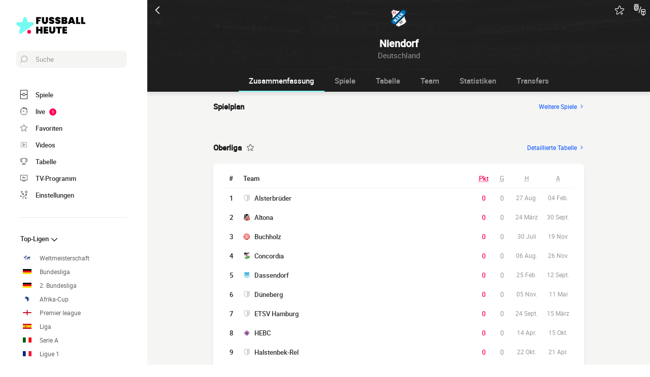

--- FILE ---
content_type: text/html; charset=UTF-8
request_url: https://www.fussballheute.de/kader/niendorfer-tsv
body_size: 19859
content:
    
<!doctype html>
<html lang="de" class="no-js" >
<head>
    <meta charset="UTF-8">
    <meta name="viewport" content="width=device-width,minimum-scale=1,initial-scale=1,maximum-scale=1,user-scalable=no,viewport-fit=cover">

            <link rel="preconnect" href="https://www.googletagmanager.com">
    <link rel="preconnect dns-prefetch" href="https://www.googletagmanager.com">

                
                    <script>document.documentElement.classList.remove("no-js");</script>
    
                <style>body{background:#f4f6f9;-webkit-animation:-start 6s steps(1,end) 0s 1 normal both;-moz-animation:-start 6s steps(1,end) 0s 1 normal both;-ms-animation:-start 6s steps(1,end) 0s 1 normal both;animation:-start 6s steps(1,end) 0s 1 normal both}@-webkit-keyframes -start{from{visibility:hidden}to{visibility:visible}}@-moz-keyframes -start{from{visibility:hidden}to{visibility:visible}}@-ms-keyframes -start{from{visibility:hidden}to{visibility:visible}}@-o-keyframes -start{from{visibility:hidden}to{visibility:visible}}@keyframes -start{from{visibility:hidden}to{visibility:visible}}</style>
        <noscript><style>body{-webkit-animation:none;-moz-animation:none;-ms-animation:none;animation:none}</style></noscript>
                <link rel="stylesheet" href="/build/css/common.14816af5.css">
    
    <link rel="stylesheet" href="/build/css/team.fbc1cc2a.css">

                            

<title>Spiel Niendorfer TSV: Die Übersicht der Resultate und der komplette Spielplan</title>
<meta name="description" content="Verfolge alle Spiele von Niendorfer TSV live: die Tore, Ergebnisse, Statistiken..." />


<meta property="og:site_name" content="Fussball Heute" />
<meta property="og:url" content="https://www.fussballheute.de/kader/niendorfer-tsv" />
<meta property="og:type" content="website" />
<meta property="og:title" content="Spiel Niendorfer TSV: Die Übersicht der Resultate und der komplette Spielplan" />
<meta property="og:description" content="Verfolge alle Spiele von Niendorfer TSV live: die Tore, Ergebnisse, Statistiken..." />
<meta property="og:image" content="https://www.fussballheute.de/build/favicons/android-icon-512x512.524fb1b9.png" />

    <link rel="canonical" href="https://www.fussballheute.de/kader/niendorfer-tsv" />




<meta name="robots" content="max-image-preview:large">

<meta name="application-name" content="Fussball Heute">
<meta name="theme-color" content="#1a1a1a">
<meta name="msapplication-TileColor" content="#1a1a1a">
<meta name="msapplication-TileImage" content="https://www.fussballheute.de/build/favicons/mstile-144x144.png">
<meta name="msapplication-config" content="https://www.fussballheute.de/browserconfig.xml">

<meta name="twitter:widgets:theme" content="light">

<meta name="apple-mobile-web-app-title" content="Fussball Heute">
<meta name="apple-mobile-web-app-capable" content="yes" />

<link rel="apple-touch-startup-image" href="https://www.fussballheute.de/build/splashscreens/apple-splash-2048-2732.4254b258.jpg" media="(device-width: 1024px) and (device-height: 1366px) and (-webkit-device-pixel-ratio: 2) and (orientation: portrait)" />
<link rel="apple-touch-startup-image" href="https://www.fussballheute.de/build/splashscreens/apple-splash-2732-2048.b5d08808.jpg" media="(device-width: 1024px) and (device-height: 1366px) and (-webkit-device-pixel-ratio: 2) and (orientation: landscape)" />
<link rel="apple-touch-startup-image" href="https://www.fussballheute.de/build/splashscreens/apple-splash-1668-2388.4070bfe9.jpg" media="(device-width: 834px) and (device-height: 1194px) and (-webkit-device-pixel-ratio: 2) and (orientation: portrait)" />
<link rel="apple-touch-startup-image" href="https://www.fussballheute.de/build/splashscreens/apple-splash-2388-1668.463fc768.jpg" media="(device-width: 834px) and (device-height: 1194px) and (-webkit-device-pixel-ratio: 2) and (orientation: landscape)" />
<link rel="apple-touch-startup-image" href="https://www.fussballheute.de/build/splashscreens/apple-splash-1536-2048.51efda22.jpg" media="(device-width: 768px) and (device-height: 1024px) and (-webkit-device-pixel-ratio: 2) and (orientation: portrait)" />
<link rel="apple-touch-startup-image" href="https://www.fussballheute.de/build/splashscreens/apple-splash-2048-1536.e1b513c6.jpg" media="(device-width: 768px) and (device-height: 1024px) and (-webkit-device-pixel-ratio: 2) and (orientation: landscape)" />
<link rel="apple-touch-startup-image" href="https://www.fussballheute.de/build/splashscreens/apple-splash-1668-2224.f56d1180.jpg" media="(device-width: 834px) and (device-height: 1112px) and (-webkit-device-pixel-ratio: 2) and (orientation: portrait)" />
<link rel="apple-touch-startup-image" href="https://www.fussballheute.de/build/splashscreens/apple-splash-2224-1668.e19e26f9.jpg" media="(device-width: 834px) and (device-height: 1112px) and (-webkit-device-pixel-ratio: 2) and (orientation: landscape)" />
<link rel="apple-touch-startup-image" href="https://www.fussballheute.de/build/splashscreens/apple-splash-1620-2160.22f37e4f.jpg" media="(device-width: 810px) and (device-height: 1080px) and (-webkit-device-pixel-ratio: 2) and (orientation: portrait)" />
<link rel="apple-touch-startup-image" href="https://www.fussballheute.de/build/splashscreens/apple-splash-2160-1620.02c970dd.jpg" media="(device-width: 810px) and (device-height: 1080px) and (-webkit-device-pixel-ratio: 2) and (orientation: landscape)" />
<link rel="apple-touch-startup-image" href="https://www.fussballheute.de/build/splashscreens/apple-splash-1284-2778.6e7625ae.jpg" media="(device-width: 428px) and (device-height: 926px) and (-webkit-device-pixel-ratio: 3) and (orientation: portrait)" />
<link rel="apple-touch-startup-image" href="https://www.fussballheute.de/build/splashscreens/apple-splash-2778-1284.a5e9bfa9.jpg" media="(device-width: 428px) and (device-height: 926px) and (-webkit-device-pixel-ratio: 3) and (orientation: landscape)" />
<link rel="apple-touch-startup-image" href="https://www.fussballheute.de/build/splashscreens/apple-splash-1170-2532.d13c53f5.jpg" media="(device-width: 390px) and (device-height: 844px) and (-webkit-device-pixel-ratio: 3) and (orientation: portrait)" />
<link rel="apple-touch-startup-image" href="https://www.fussballheute.de/build/splashscreens/apple-splash-2532-1170.e9f69e63.jpg" media="(device-width: 390px) and (device-height: 844px) and (-webkit-device-pixel-ratio: 3) and (orientation: landscape)" />
<link rel="apple-touch-startup-image" href="https://www.fussballheute.de/build/splashscreens/apple-splash-1125-2436.f94507ae.jpg" media="(device-width: 375px) and (device-height: 812px) and (-webkit-device-pixel-ratio: 3) and (orientation: portrait)" />
<link rel="apple-touch-startup-image" href="https://www.fussballheute.de/build/splashscreens/apple-splash-2436-1125.2cd41e85.jpg" media="(device-width: 375px) and (device-height: 812px) and (-webkit-device-pixel-ratio: 3) and (orientation: landscape)" />
<link rel="apple-touch-startup-image" href="https://www.fussballheute.de/build/splashscreens/apple-splash-1242-2688.700be7d4.jpg" media="(device-width: 414px) and (device-height: 896px) and (-webkit-device-pixel-ratio: 3) and (orientation: portrait)" />
<link rel="apple-touch-startup-image" href="https://www.fussballheute.de/build/splashscreens/apple-splash-2688-1242.eef362e8.jpg" media="(device-width: 414px) and (device-height: 896px) and (-webkit-device-pixel-ratio: 3) and (orientation: landscape)" />
<link rel="apple-touch-startup-image" href="https://www.fussballheute.de/build/splashscreens/apple-splash-828-1792.2a73308c.jpg" media="(device-width: 414px) and (device-height: 896px) and (-webkit-device-pixel-ratio: 2) and (orientation: portrait)" />
<link rel="apple-touch-startup-image" href="https://www.fussballheute.de/build/splashscreens/apple-splash-1792-828.2ba54ac7.jpg" media="(device-width: 414px) and (device-height: 896px) and (-webkit-device-pixel-ratio: 2) and (orientation: landscape)" />
<link rel="apple-touch-startup-image" href="https://www.fussballheute.de/build/splashscreens/apple-splash-1242-2208.8550921b.jpg" media="(device-width: 414px) and (device-height: 736px) and (-webkit-device-pixel-ratio: 3) and (orientation: portrait)" />
<link rel="apple-touch-startup-image" href="https://www.fussballheute.de/build/splashscreens/apple-splash-2208-1242.aac7de0a.jpg" media="(device-width: 414px) and (device-height: 736px) and (-webkit-device-pixel-ratio: 3) and (orientation: landscape)" />
<link rel="apple-touch-startup-image" href="https://www.fussballheute.de/build/splashscreens/apple-splash-750-1334.23332bd6.jpg" media="(device-width: 375px) and (device-height: 667px) and (-webkit-device-pixel-ratio: 2) and (orientation: portrait)" />
<link rel="apple-touch-startup-image" href="https://www.fussballheute.de/build/splashscreens/apple-splash-1334-750.d2243b74.jpg" media="(device-width: 375px) and (device-height: 667px) and (-webkit-device-pixel-ratio: 2) and (orientation: landscape)" />
<link rel="apple-touch-startup-image" href="https://www.fussballheute.de/build/splashscreens/apple-splash-640-1136.9556f815.jpg" media="(device-width: 320px) and (device-height: 568px) and (-webkit-device-pixel-ratio: 2) and (orientation: portrait)" />
<link rel="apple-touch-startup-image" href="https://www.fussballheute.de/build/splashscreens/apple-splash-1136-640.9880002e.jpg" media="(device-width: 320px) and (device-height: 568px) and (-webkit-device-pixel-ratio: 2) and (orientation: landscape)" />
    

    <link rel="manifest" href="https://www.fussballheute.de/manifest.json">
    <link rel="apple-touch-icon" sizes="57x57" href="https://www.fussballheute.de/build/favicons/apple-icon-57x57.59495995.png">
<link rel="apple-touch-icon" sizes="60x60" href="https://www.fussballheute.de/build/favicons/apple-icon-60x60.0e356a56.png">
<link rel="apple-touch-icon" sizes="72x72" href="https://www.fussballheute.de/build/favicons/apple-icon-72x72.2dc06b67.png">
<link rel="apple-touch-icon" sizes="76x76" href="https://www.fussballheute.de/build/favicons/apple-icon-76x76.abab91ed.png">
<link rel="apple-touch-icon" sizes="114x114" href="https://www.fussballheute.de/build/favicons/apple-icon-114x114.ace40573.png">
<link rel="apple-touch-icon" sizes="120x120" href="https://www.fussballheute.de/build/favicons/apple-icon-120x120.9d3e4222.png">
<link rel="apple-touch-icon" sizes="144x144" href="https://www.fussballheute.de/build/favicons/apple-icon-144x144.22db2968.png">
<link rel="apple-touch-icon" sizes="152x152" href="https://www.fussballheute.de/build/favicons/apple-icon-152x152.df03876b.png">
<link rel="apple-touch-icon" sizes="180x180" href="https://www.fussballheute.de/build/favicons/apple-icon-180x180.51fe43b0.png">
<link rel="icon" type="image/png" sizes="192x192"  href="https://www.fussballheute.de/build/favicons/android-icon-192x192.b5872daf.png">
<link rel="icon" type="image/png" sizes="32x32" href="https://www.fussballheute.de/build/favicons/favicon-32x32.93f938cc.png">
<link rel="icon" type="image/png" sizes="96x96" href="https://www.fussballheute.de/build/favicons/favicon-96x96.17ab6cca.png">
<link rel="icon" type="image/png" sizes="16x16" href="https://www.fussballheute.de/build/favicons/favicon-16x16.967948b0.png">

        
<script type="application/ld+json">
    [
        {
            "@context": "https://schema.org",
            "@type": "BreadcrumbList",
            "itemListElement": [
                    {
        "@type": "ListItem",
        "position": 1,
        "name": "Fußball heute",
        "item": "https://www.fussballheute.de/"
    }
,
                    {
        "@type": "ListItem",
        "position": 2,
        "name": "Mannschaft",
        "item": "https://www.fussballheute.de/kader/"
    }
,
                    {
        "@type": "ListItem",
        "position": 3,
        "name": "Niendorfer TSV",
        "item": "https://www.fussballheute.de/kader/niendorfer-tsv"
    }

            ]
        }
        ,{
            "@context": "https://schema.org",
            "@type": "SportsTeam",
            "name": "Niendorfer TSV",            "alternateName": "Niendorf",
            "gender": "http://schema.org/Male",
            "mainEntityOfPage": "https://www.fussballheute.de/kader/niendorfer-tsv",            "image": "https://assets-de.imgfoot.com/media/cache/150x150/club/niendorfer-tsv.png",
            "sport": "Soccer"
        }
    ]
</script>
            <script async src="https://pagead2.googlesyndication.com/pagead/js/adsbygoogle.js?client=ca-pub-5362994254812875" crossorigin="anonymous"></script>
    </head>
<body class="pageTeam  "       data-id="" data-page="team_show" data-website="Fussball Heute" data-privacyPolicyURL="https://www.fussballheute.de/kontakt" data-wpwebkey="e812a454706060fad821659d63533ac0227a903a1fd32eae0017fee0ef42a601"
      data-disqus='foot-direct'
    >
    <div class="container">
            
    
    <div class="headerIdentity">
    <div class="headerIdentity__top">
        <a id="navigationBack" class="headerIdentity__back" href="/">
            <svg xmlns="http://www.w3.org/2000/svg" viewBox="0 0 24 24" width="20" height="20">
            <title>zurück</title>
        <path class="shape" fill="currentColor" fill-rule="nonzero" d="M8 3c.3 0 .5.1.7.3l8 8c.4.4.4 1 0 1.4l-8 8a1 1 0 01-1.4 0 1 1 0 010-1.4l7.3-7.3-7.3-7.3a1 1 0 010-1.4c.2-.2.4-.3.7-.3z"/>
</svg>
        </a>

                    <div class="headerIdentity__icons">
                        <button aria-label="Push" class="push  hidden" data-id="4572066935922766006" data-type="teams">
    <svg xmlns="http://www.w3.org/2000/svg" viewBox="-22 -20 560 560" height="17" width="17">
    <path class="shape" fill="currentColor" stroke-width="50" stroke="currentColor" d="M468 432l-37-61c-17-28-26-61-26-94v-53c0-68-45-125-106-143V43a43 43 0 00-86 0v38c-61 18-106 75-106 143v53c0 33-9 66-26 94l-37 61a11 11 0 009 16h406a11 11 0 009-16zM189 469c12 25 37 43 67 43s55-18 67-43H189z"/>
</svg>
</button>

        <button aria-label="favorite" class="favorite  " data-id="4572066935922766006" data-type="teams" >
    <svg xmlns="http://www.w3.org/2000/svg" viewBox="-1 0 50 46"  width="18" height="18" stroke-width="3" class="favoriteSvg">
    <path class="shape" fill="currentColor" fill-rule="nonzero" d="M24 0c1.4 0 2.7 1 3.2 2.4L31 14.3c.1.5.6.8 1 .8l12.7-.1c1.4 0 2.6 1 3.1 2.3.5 1.4 0 2.9-1 3.7L13.1 45.1a4 4 0 01-1.9.6c-.7 0-1.3 0-1.9-.6a3.2 3.2 0 01-1.2-3.7l4-11.8c0-.4 0-1-.5-1.3L1.5 21C.3 20.2-.3 18.6.2 17.3a3.4 3.4 0 013-2.3l12.7.1c.6 0 1-.3 1.2-.8l3.8-11.9A3.3 3.3 0 0124 0zm11.8 37.3c2.4 0 4.3 2 4.3 4.2 0 2.3-1.9 4.2-4.3 4.2s-4.3-1.9-4.3-4.2c0-2.3 2-4.2 4.3-4.2z"/>
</svg>
</button>

        <a href="#" class="comparatorTrigger" data-modal="modalCompareTeam" data-id="tournamentStatTeamComparator">
            <svg xmlns="http://www.w3.org/2000/svg" viewBox="0 0 18 19" height="24" width="24">
    <g fill="none" fill-rule="evenodd" transform="translate(-3 -3)">
        <path class="shape" fill="currentColor" fill-rule="nonzero" d="M9.7 5H3.5c-.3 0-.5.2-.5.5V10c0 .5.1 1 .3 1.4v.1c.6 1.2 1.8 2 3.2 2 1.9 0 3.5-1.6 3.5-3.5V5.5v-.2L9.7 5zM4 10V8.7L6.7 6h1.6L4 10.3V10zm1.3-4L4 7.3V6h1.3zm-.9 5.3L9 6.7v1.6l-3.8 3.8a3 3 0 01-.8-.8zm2.1 1.2h-.3L9 9.7v.3c0 1.4-1.1 2.5-2.5 2.5zM13.7 7c-.3-.1-.5.1-.6.3l-3 9c-.1.3.1.5.3.6h.2c.2 0 .4-.1.5-.3l3-9c0-.2-.2-.5-.4-.6zM9.5 3h-6c-.3 0-.5.2-.5.5s.2.5.5.5h6c.3 0 .5-.2.5-.5S9.8 3 9.5 3zM19 11h-3a2 2 0 00-2 2v4.7c0 .7.3 1.3.9 1.7l2.3 1.6.2.1.2-.1 2.3-1.6c.6-.4.9-1 .9-1.7V13c.2-1.1-.7-2-1.8-2zm-3 1h3c.6 0 1 .4 1 1v1h-5v-1c0-.6.4-1 1-1zm-1 5.7V15h2v4.6l-1.6-1c-.2-.3-.4-.6-.4-.9zm4.6.8l-1.6 1V15h2v2.7c0 .3-.2.6-.4.8z"/>
    </g>
</svg>
        </a>
    
            </div>
            </div>

    <div class="headerIdentity__image ">
                            <img
            src="https://assets-de.imgfoot.com/media/cache/150x150/club/niendorfer-tsv.png"
            loading="lazy"
            alt="Niendorf"
                        width="40"            height="40"        />
        

        <div class="headerIdentity__iconImage ">
            
        </div>
    </div>

    <div class="headerIdentity__titles">
                <h1>Niendorf</h1>
        <div >
            <span>Deutschland</span>
                    </div>
    </div>
</div>

        
<button class="menuClose">
    <svg xmlns="http://www.w3.org/2000/svg" viewBox="0 0 48 48" width="13" height="13">
    <path class="shape" fill="currentColor" fill-rule="evenodd" d="M45.3 0L24 21.3 2.7 0 0 2.7 21.3 24 0 45.3 2.7 48 24 26.7 45.3 48l2.7-2.7L26.7 24 48 2.7z"/>
</svg>
</button>

<div class="menu">
    <div class="menu__wrapperLogo">
        <a href="/" class="menu__logoWrapper">
                        <img
            src="https://www.fussballheute.de/build/images/logo_de.6ff4173f.svg"
            loading="lazy"
            alt="Fussball Heute"
            class="menu__logo menu__logo--white"            width="116"            height="34"        />
                            <img
            src="https://www.fussballheute.de/build/images/logo_black_de.33bd3d79.svg"
            loading="lazy"
            alt="Fussball Heute"
            class="menu__logo menu__logo--black"            width="136"            height="40"        />
            </a>
    </div>

    <nav class="menu__main">
        <button class="menu__search" data-modal="modalSearch">
            <svg xmlns="http://www.w3.org/2000/svg" viewBox="0 0 24 24" width="14" height="14">
    <path class="border" fill="currentColor" fill-rule="nonzero" d="M13.333 0C7.467 0 2.667 4.8 2.667 10.667c0 2.666.933 5.066 2.666 6.933L.267 22.667c-.267.266-.267.8 0 1.066C.4 23.867.533 24 .8 24c.133 0 .4-.133.533-.267L6.4 18.667c1.867 1.6 4.267 2.666 6.933 2.666C19.2 21.333 24 16.533 24 10.667 24 4.8 19.2 0 13.333 0zm0 19.733c-5.066 0-9.066-4.133-9.066-9.066C4.267 5.6 8.4 1.6 13.333 1.6c5.067 0 9.067 4.133 9.067 9.067.133 4.933-4 9.066-9.067 9.066z"/>
</svg>
            <span>Suche</span>
        </button>

        
<div class="menuBottom menuBottom--desktop">
    <ul>
                                    <li class="">
                    <a href="/"  
                       data-track-click="menuBottom" data-track-label="Spiele">
                        <svg xmlns="http://www.w3.org/2000/svg" viewBox="0 0 37 48" width="16" height="16">
    <path class="border" fill="#1e1e1e" d="M35.89 0c.8 0 1.33.53 1.33 1.33v45.34c0 .8-.53 1.33-1.33 1.33H1.33C.53 48 0 47.47 0 46.67V1.33C0 .53.53 0 1.33 0z"/>
    <path class="shape" fill="currentColor" d="M2.66 2.67h31.9v20h-8.1A8 8 0 0018.6 16a8 8 0 00-7.84 6.67H2.66v-20zM2.66 45.33v-20h8.1A8 8 0 0018.62 32a8 8 0 007.84-6.67h8.11v20H2.66z"/>
    <path class="shape" fill="currentColor" d="M23.93 24c0 2.93-2.4 5.33-5.32 5.33a5.34 5.34 0 010-10.66c2.92 0 5.32 2.4 5.32 5.33z"/>
</svg>
                        <span>Spiele</span>
                        <span></span>
                    </a>
                </li>
                                                <li class="menuBottom__item--live">
                    <a href="/livescore/"  
                       data-track-click="menuBottom" data-track-label="live">
                        <svg xmlns="http://www.w3.org/2000/svg" viewBox="0 0 31 34" width="22" height="22">
    <path class="border" fill="#1e1e1e" d="M28.28 10.05l1.24-1.4c.77-.92.62-2.16-.31-2.93l-4.17-3.4c-.93-.77-2.17-.62-2.94.3l-1.24 1.4c-.3-.16-.46-.16-.77-.31V2c0-1.08-.93-2.01-2-2.01h-5.42c-1.08 0-2 .93-2 2v1.86A15.36 15.36 0 000 18.55 15.5 15.5 0 0015.45 34a15.5 15.5 0 0015.46-15.45c0-3.1-.93-6.03-2.63-8.5z"/>
    <path class="shape" fill="currentColor" d="M15.45 4.64c7.73 0 13.91 6.18 13.91 13.9 0 7.58-6.18 13.91-13.9 13.91-7.73 0-13.91-6.18-13.91-13.9 0-7.73 6.18-13.91 13.9-13.91zm0 23.18c-.46 0-.77.3-.77.77v2.32c0 .46.31.77.77.77.47 0 .78-.3.78-.77v-2.32c0-.46-.31-.77-.78-.77zm-5.1-14.37c-.3.3-.3.77 0 1.08l3.71 3.7v.32c0 .92.62 1.54 1.55 1.54s1.54-.62 1.54-1.54c-.15-.93-.77-1.55-1.7-1.55h-.3l-3.71-3.55a.75.75 0 00-1.09 0zm17.47 4.32H25.5c-.46 0-.77.31-.77.78 0 .46.3.77.77.77h2.32c.46 0 .77-.31.77-.77 0-.47-.3-.78-.77-.78zm-22.41 0H3.09c-.46 0-.77.31-.77.78 0 .46.3.77.77.77h2.32c.46 0 .77-.31.77-.77 0-.47-.3-.78-.77-.78zM15.45 5.41c-.46 0-.77.3-.77.77V8.5c0 .46.31.77.77.77.47 0 .78-.3.78-.77V6.18c0-.46-.31-.77-.78-.77zm8.5-1.7l4.18 3.4c.15.15.15.3 0 .46l-.93 1.08a15.36 15.36 0 00-4.64-3.7l.93-1.24c.16-.16.31-.16.46 0zM18.24 1.7c.15 0 .3.15.3.3v1.4c-1.08-.15-2-.3-3.09-.3-1.08 0-2 .15-2.93.3V2c0-.15.15-.3.3-.3h5.42z"/>
</svg>
                        <span>live</span>
                        <span>            <span class="menuBottom__item__counter">1</span>
    </span>
                    </a>
                </li>
                                                <li class="">
                    <a href="/favorit"  
                       data-track-click="menuBottom" data-track-label="Favoriten">
                        <svg xmlns="http://www.w3.org/2000/svg" viewBox="-1 0 50 46"  width="22" height="22" stroke-width="3" class="favoriteSvg">
    <path class="shape" fill="currentColor" fill-rule="nonzero" d="M24 0c1.4 0 2.7 1 3.2 2.4L31 14.3c.1.5.6.8 1 .8l12.7-.1c1.4 0 2.6 1 3.1 2.3.5 1.4 0 2.9-1 3.7L13.1 45.1a4 4 0 01-1.9.6c-.7 0-1.3 0-1.9-.6a3.2 3.2 0 01-1.2-3.7l4-11.8c0-.4 0-1-.5-1.3L1.5 21C.3 20.2-.3 18.6.2 17.3a3.4 3.4 0 013-2.3l12.7.1c.6 0 1-.3 1.2-.8l3.8-11.9A3.3 3.3 0 0124 0zm11.8 37.3c2.4 0 4.3 2 4.3 4.2 0 2.3-1.9 4.2-4.3 4.2s-4.3-1.9-4.3-4.2c0-2.3 2-4.2 4.3-4.2z"/>
</svg>
                        <span>Favoriten</span>
                        <span></span>
                    </a>
                </li>
                                                <li class="">
                    <a href="/zusammenfassung-spiel-video"  
                       data-track-click="menuBottom" data-track-label="Videos">
                        <svg xmlns="http://www.w3.org/2000/svg" viewBox="0 0 24 24" width="26" height="26">
<path class="border" fill="#1e1e1e" d="M21 5v14H3V5h18m0-1H3a1 1 0 0 0-1 1v14a1 1 0 0 0 1 1h18a1 1 0 0 0 1-1V5a1 1 0 0 0-1-1Z" />
<path class="shape" fill="currentColor" d="M21 5v14H3V5h18"/>
<path class="border" fill="#1e1e1e" d="m9.7 9 6 3-6 3V9m0-1a1 1 0 0 0-.6.1 1 1 0 0 0-.4.9v6a1 1 0 0 0 .4.8 1 1 0 0 0 .6.2.9.9 0 0 0 .4-.1l6-3a1 1 0 0 0 0-1.8l-6-3a1 1 0 0 0-.4-.1Z" />
</svg>
                        <span>Videos</span>
                        <span></span>
                    </a>
                </li>
                                                <li class="">
                    <a href="/tabelle"  
                       data-track-click="menuBottom" data-track-label="Tabelle">
                        <svg xmlns="http://www.w3.org/2000/svg" viewBox="0 0 48 43" width="22" height="22">
    <path class="border" fill="#1e1e1e" d="M40.68 2.39h-1.31v-1.2c0-.71-.48-1.19-1.2-1.19H9.55c-.71 0-1.19.48-1.19 1.2v1.19H7.04A6.98 6.98 0 000 9.42v7.4c0 3.94 3.1 7.04 7.04 7.04h1.55a15.6 15.6 0 0014.08 13.12v3.58H11.93c-.72 0-1.2.48-1.2 1.2 0 .71.48 1.19 1.2 1.19h23.86c.72 0 1.2-.48 1.2-1.2 0-.71-.48-1.19-1.2-1.19H25.05v-3.58c7.16-.6 13-6.08 14.08-13.12h1.55c3.82 0 7.04-3.1 7.04-7.04v-7.4c0-3.93-3.1-7.03-7.04-7.03zM8.35 21.47H7.04a4.58 4.58 0 01-4.65-4.65v-7.4a4.58 4.58 0 014.65-4.65h1.31v16.7zm36.98-4.65c0 2.5-2.02 4.65-4.65 4.65h-1.31V4.77h1.31c2.5 0 4.65 2.03 4.65 4.65v7.4z"/>
    <path class="shape" fill="currentColor" d="M36.98 21.47c0 7.28-5.84 13.13-13.12 13.13a13.09 13.09 0 01-13.12-13.13V2.4h26.24v19.08z"/>
</svg>
                        <span>Tabelle</span>
                        <span></span>
                    </a>
                </li>
                                                <li class="">
                    <a href="/fussballimtv"  
                       data-track-click="menuBottom" data-track-label="TV-Programm">
                        <svg xmlns="http://www.w3.org/2000/svg" viewBox="0 0 48 41" width="22" height="22">
    <path class="border" fill="#1e1e1e" d="M46.8 34.8H1.2c-.72 0-1.2-.48-1.2-1.2V1.2C0 .48.48 0 1.2 0h45.6c.72 0 1.2.48 1.2 1.2v32.4c0 .72-.48 1.2-1.2 1.2z"/>
    <path class="shape" fill="currentColor" d="M2.4 32.4h43.2v-30H2.4z"/>
    <path class="border" fill="#1e1e1e" d="M34.8 38.4c.68 0 1.14.42 1.2 1.07v.13c0 .72-.48 1.2-1.2 1.2H13.2c-.67 0-1.14-.42-1.2-1.07v-.13c0-.72.48-1.2 1.2-1.2h21.6zM22.8 12c.72 0 1.44.36 1.68 1.08l3.12 7.08 3.36-7.56c.12-.36.48-.6.96-.6h.1c.68.08 1.2.88.86 1.56l-3.6 8.16c-.24.6-.96 1.08-1.68 1.08h-.14c-.67-.05-1.32-.4-1.54-1.08l-3.24-7.32H20.4v7.2c0 .72-.48 1.2-1.2 1.2h-.13c-.65-.06-1.07-.53-1.07-1.2v-7.2h-2.4c-.72 0-1.2-.48-1.2-1.2v-.13c.06-.65.53-1.07 1.2-1.07z"/>
</svg>
                        <span>TV-Programm</span>
                        <span></span>
                    </a>
                </li>
                                                <li class="menuBottom__item--search">
                    <a href="#"  data-modal="modalSearch"
                       data-track-click="menuBottom" data-track-label="Suche">
                        <svg xmlns="http://www.w3.org/2000/svg" viewBox="0 0 24 24" width="22" height="22">
    <path class="border" fill="currentColor" fill-rule="nonzero" d="M13.333 0C7.467 0 2.667 4.8 2.667 10.667c0 2.666.933 5.066 2.666 6.933L.267 22.667c-.267.266-.267.8 0 1.066C.4 23.867.533 24 .8 24c.133 0 .4-.133.533-.267L6.4 18.667c1.867 1.6 4.267 2.666 6.933 2.666C19.2 21.333 24 16.533 24 10.667 24 4.8 19.2 0 13.333 0zm0 19.733c-5.066 0-9.066-4.133-9.066-9.066C4.267 5.6 8.4 1.6 13.333 1.6c5.067 0 9.067 4.133 9.067 9.067.133 4.933-4 9.066-9.067 9.066z"/>
</svg>
                        <span>Suche</span>
                        <span></span>
                    </a>
                </li>
                                                <li class="menuBottom__item--settings">
                    <a href="#"  data-modal="modalSettings"
                       data-track-click="menuBottom" data-track-label="Einstellungen">
                        <svg xmlns="http://www.w3.org/2000/svg" viewBox="0 0 21 24" width="22" height="22">
    <path class="shape" fill="currentColor" fill-rule="nonzero" d="M17.02 9.17a.55.55 0 01.82 0l2.1 1.93a.6.6 0 010 .84c-.11.12-.34.12-.46.12-.23 0-.35 0-.47-.12l-1.05-1.09v1.21c0 1.93-1.64 3.5-3.51 3.5h-.12a6.1 6.1 0 00-6.08 6.15v1.69c0 .36-.24.6-.59.6s-.58-.24-.58-.6v-1.7a7.27 7.27 0 017.25-7.23h.12c1.29 0 2.34-.96 2.34-2.29v-1.2l-1.05 1.08a.55.55 0 01-.82 0 .6.6 0 010-.84zm-3.04 10.49a.55.55 0 01.82 0l.94.96.93-.96a.55.55 0 01.82 0 .6.6 0 010 .84l-.7.97.93.96a.6.6 0 010 .85c-.11.12-.35.12-.46.12h-.11c-.17 0-.26-.02-.36-.12l-.94-.97-.93.97c-.12.12-.24.12-.47.12h-.1c-.17 0-.27-.02-.37-.12a.6.6 0 010-.85l.94-.96-.94-.97a.6.6 0 010-.84zm-13.8-5.3a.55.55 0 01.81 0l.94.96.94-.97a.55.55 0 01.82 0c.23.24.23.6.23.85l-.94.96.94.97a.6.6 0 010 .84c-.12.12-.35.12-.47.12-.23 0-.35 0-.47-.12l-.93-.96-.94.96c-.12.12-.23.12-.47.12-.23 0-.35 0-.46-.12a.6.6 0 010-.84l.93-.97-.93-.96a.6.6 0 010-.85zm4.32-8.2c.36 0 .59.23.59.6v.23c0 1.21 1.05 2.3 2.34 2.3h1.29L7.66 8.2a.6.6 0 010-.84.55.55 0 01.82 0l2.1 2.05a.6.6 0 010 .84l-2.1 2.05c-.12.12-.23.12-.47.12-.23 0-.35 0-.46-.12a.6.6 0 010-.84l1.05-1.09H7.43a3.47 3.47 0 01-3.51-3.5v-.12c0-.36.23-.6.58-.6zM17.5 0A3.58 3.58 0 0121 3.62c0 1.93-1.52 3.5-3.51 3.5a3.58 3.58 0 01-3.5-3.62c0-1.93 1.51-3.5 3.5-3.5zm0 1.2a2.38 2.38 0 00-2.34 2.42 2.38 2.38 0 002.34 2.41 2.38 2.38 0 002.34-2.41 2.38 2.38 0 00-2.34-2.41zm-14.97.25c.11-.24.58-.24.81 0l.94.96.94-.96a.55.55 0 01.82 0 .6.6 0 010 .84l-.94.97 1.17.96a.6.6 0 010 .85c-.12.12-.35.12-.47.12h-.1c-.17 0-.27-.02-.37-.12L4.4 4.1l-.94.97c-.12.12-.23.12-.47.12h-.1c-.17 0-.27-.02-.36-.12a.6.6 0 010-.85l.93-.96-.93-.97a.6.6 0 010-.84z"/>
</svg>
                        <span>Einstellungen</span>
                        <span></span>
                    </a>
                </li>
                        </ul>
</div>

        <ul class="menu__list">
                            <li class="menu__item menu__item--search">
                    <a href="#" class="" data-modal="modalSearch">
                        Suche
                                            </a>

                                    </li>
                            <li class="menu__item ">
                    <a href="/tabelle" class="open" >
                        Top-Ligen
                                                    <svg xmlns="http://www.w3.org/2000/svg" viewBox="0 0 24 24" width="16" height="16">
        <path class="shape" fill="currentColor" fill-rule="nonzero" d="M8 3c.3 0 .5.1.7.3l8 8c.4.4.4 1 0 1.4l-8 8a1 1 0 01-1.4 0 1 1 0 010-1.4l7.3-7.3-7.3-7.3a1 1 0 010-1.4c.2-.2.4-.3.7-.3z"/>
</svg>
                                            </a>

                                            <ul class="menu__sublist">
                                                            <li class="menu__subitem">
                                    <a href="/welt/weltmeisterschaft/" data-track-click="menuBurger" data-track-label="Weltmeisterschaft">
                                                                                                <img
            src="/images/flags/world.svg"
            loading="lazy"
            alt="Weltmeisterschaft"
                        width="17"            height="10"        />
                                                                                    Weltmeisterschaft
                                    </a>
                                </li>
                                                                                                <li class="menu__subitem">
                                    <a href="/deutschland/bundesliga/" data-track-click="menuBurger" data-track-label="Bundesliga">
                                                                                                <img
            src="/images/flags/deu.svg"
            loading="lazy"
            alt="Bundesliga"
                        width="17"            height="10"        />
                                                                                    Bundesliga
                                    </a>
                                </li>
                                                                                                <li class="menu__subitem">
                                    <a href="/deutschland/2-bundesliga/" data-track-click="menuBurger" data-track-label="2. Bundesliga">
                                                                                                <img
            src="/images/flags/deu.svg"
            loading="lazy"
            alt="2. Bundesliga"
                        width="17"            height="10"        />
                                                                                    2. Bundesliga
                                    </a>
                                </li>
                                                                                                <li class="menu__subitem">
                                    <a href="/afrika/afrika-cup/" data-track-click="menuBurger" data-track-label="Afrika-Cup">
                                                                                                <img
            src="/images/flags/af.svg"
            loading="lazy"
            alt="Afrika-Cup"
                        width="17"            height="10"        />
                                                                                    Afrika-Cup
                                    </a>
                                </li>
                                                                                                <li class="menu__subitem">
                                    <a href="/england/premier-league/" data-track-click="menuBurger" data-track-label="Premier league">
                                                                                                <img
            src="/images/flags/eng.svg"
            loading="lazy"
            alt="Premier league"
                        width="17"            height="10"        />
                                                                                    Premier league
                                    </a>
                                </li>
                                                                                                <li class="menu__subitem">
                                    <a href="/spanien/la-liga/" data-track-click="menuBurger" data-track-label="Liga">
                                                                                                <img
            src="/images/flags/esp.svg"
            loading="lazy"
            alt="Liga"
                        width="17"            height="10"        />
                                                                                    Liga
                                    </a>
                                </li>
                                                                                                <li class="menu__subitem">
                                    <a href="/italien/serie-a/" data-track-click="menuBurger" data-track-label="Serie A">
                                                                                                <img
            src="/images/flags/ita.svg"
            loading="lazy"
            alt="Serie A"
                        width="17"            height="10"        />
                                                                                    Serie A
                                    </a>
                                </li>
                                                                                                <li class="menu__subitem">
                                    <a href="/frankreich/ligue-1/" data-track-click="menuBurger" data-track-label="Ligue 1">
                                                                                                <img
            src="/images/flags/fra.svg"
            loading="lazy"
            alt="Ligue 1"
                        width="17"            height="10"        />
                                                                                    Ligue 1
                                    </a>
                                </li>
                                                                                                <li class="menu__subitem">
                                    <a href="/europa/uefa-champions-league/" data-track-click="menuBurger" data-track-label="UEFA Champions League">
                                                                                                <img
            src="/images/flags/eu.svg"
            loading="lazy"
            alt="UEFA Champions League"
                        width="17"            height="10"        />
                                                                                    UEFA Champions League
                                    </a>
                                </li>
                                                                                                <li class="menu__subitem">
                                    <a href="/europa/uefa-europa-league/" data-track-click="menuBurger" data-track-label="UEFA Europa League">
                                                                                                <img
            src="/images/flags/eu.svg"
            loading="lazy"
            alt="UEFA Europa League"
                        width="17"            height="10"        />
                                                                                    UEFA Europa League
                                    </a>
                                </li>
                                                                            <li class="marginTop--2">
                                            <a href="/tabelle" 
    class="button     button--narrow button--border button--secondary"
      data-track-click="menuBurger" data-track-label="all_competitions"
>
    Mehr Ligen
</a>
                                        </li>
                                                                                        </ul>
                                    </li>
                            <li class="menu__item menu__item--settings">
                    <a href="#" class="" data-modal="modalSettings">
                        Einstellungen
                                            </a>

                                    </li>
                    </ul>
    </nav>

    <div class="menu__app hidden">
        <span>Füge Fussball Heute deinem Startbildschirm hinzu</span>

        <button class="menu__pwa">
            <svg xmlns="http://www.w3.org/2000/svg" viewBox="0 0 29 28" width="20" height="20">
                <path fill="#75fbf2" d="M28.59 10.61a2.53 2.53 0 00-2.41-1.75l-7.04.06-2.08-6.64a2.53 2.53 0 00-4.82 0l-2.08 6.71-7.03-.07a2.53 2.53 0 00-1.5 4.56l5.66 4.1-2.21 6.64a2.46 2.46 0 002.41 3.26c.52 0 1.04-.2 1.5-.46l18.68-13.54a2.47 2.47 0 00.92-2.87z"/>
                <path fill="#fb0653" d="M21.29 27.48a3.06 3.06 0 110-6.12 3.06 3.06 0 010 6.12z"/>
            </svg>
            <span>Hinzufügen</span>
        </button>
    </div>

</div>

<div class="menuOverlay"></div>

        <div class="content">
                <div class="loaderMore loaderMore--hidden">
    <div class="loaderMore__image ballAnimated">
        <svg xmlns="http://www.w3.org/2000/svg" xmlns:xlink="http://www.w3.org/1999/xlink" viewBox="0 0 24 24" width="24" height="24" shape-rendering="geometricPrecision" text-rendering="geometricPrecision">
    <style>
        <![CDATA[
            .ball {
                animation: rotateAnimation 1550ms linear infinite normal forwards
            }
            @keyframes rotateAnimation {
                0% { transform: translate(11.999800px, 12px) rotate(0deg); }
                100% { transform: translate(11.999800px, 12px) rotate(360deg); }
            }
        ]]>
    </style>
    <g class="ball" transform="translate(11.999800,12) rotate(0)">
        <path d="M14.298800,21.207000C13.879800,20.762000,13.346800,20.453000,12.749800,20.326000L12.749800,14.894000C13.283800,14.756000,13.763800,14.482000,14.138800,14.101000L18.835800,16.812000C18.646800,17.393000,18.646800,18.008000,18.822800,18.595000C17.607800,19.853000,16.048800,20.770000,14.298800,21.207000L14.298800,21.207000ZM5.176800,18.595000C5.352800,18.009000,5.353800,17.393000,5.163800,16.812000L9.861800,14.101000C10.236800,14.482000,10.715800,14.756000,11.249800,14.894000L11.249800,20.326000C10.652800,20.452000,10.118800,20.761000,9.699800,21.207000C7.950800,20.770000,6.392800,19.852000,5.176800,18.595000L5.176800,18.595000ZM9.699800,2.793000C10.118800,3.239000,10.652800,3.548000,11.249800,3.674000L11.249800,9.106000C10.715800,9.244000,10.236800,9.518000,9.861800,9.899000L5.163800,7.187000C5.353800,6.607000,5.352800,5.991000,5.176800,5.405000C6.392800,4.148000,7.950800,3.230000,9.699800,2.793000L9.699800,2.793000ZM18.822800,5.405000C18.646800,5.992000,18.645800,6.608000,18.835800,7.187000L14.138800,9.899000C13.763800,9.518000,13.283800,9.244000,12.749800,9.106000L12.749800,3.674000C13.346800,3.547000,13.879800,3.238000,14.298800,2.793000C16.048800,3.230000,17.607800,4.147000,18.822800,5.405000L18.822800,5.405000ZM4.413800,15.514000C4.005800,15.059000,3.470800,14.751000,2.873800,14.611000C2.635800,13.780000,2.499800,12.906000,2.499800,12C2.499800,11.094000,2.635800,10.220000,2.873800,9.389000C3.470800,9.249000,4.005800,8.940000,4.413800,8.486000L9.119800,11.203000C9.049800,11.459000,8.999800,11.723000,8.999800,12C8.999800,12.277000,9.049800,12.541000,9.119800,12.797000L4.413800,15.514000ZM19.585800,15.514000L14.879800,12.797000C14.949800,12.541000,14.999800,12.277000,14.999800,12C14.999800,11.723000,14.949800,11.459000,14.879800,11.203000L19.585800,8.486000C19.993800,8.940000,20.528800,9.249000,21.125800,9.389000C21.363800,10.220000,21.499800,11.094000,21.499800,12C21.499800,12.906000,21.363800,13.780000,21.125800,14.611000C20.528800,14.751000,19.993800,15.059000,19.585800,15.514000L19.585800,15.514000ZM11.999800,1C5.924800,1,0.999800,5.925000,0.999800,12C0.999800,18.075000,5.924800,23,11.999800,23C18.074800,23,22.999800,18.075000,22.999800,12C22.999800,5.925000,18.074800,1,11.999800,1L11.999800,1Z" transform="translate(-11.999800,-12)" fill="currentColor" fill-rule="evenodd" stroke="none" stroke-width="1" />
    </g>
</svg>
    </div>
</div>
    <div class="tabs tabs--menu tabs--scrollable">
        <nav class="tabs__links">
            <a href="#tabSummary" class="isActive">
                Zusammenfassung
            </a>
            <a href="#tabMatches">
                Spiele
            </a>
            <a href="#tabStandings">
                Tabelle
            </a>
            <a href="#tabSquad">
                Team
            </a>
            <a href="#tabStats">
                Statistiken
            </a>
                            <a href="#tabTransfers">
                    Transfers
                </a>
                                    <span class="tabs__indicator"></span>
        </nav>

        <div class="tabs__contents">
            <div id="tabSummary" class="isActive">
                    <div data-live="1">
        <div class="titleCard " >
    <div class="titleCard__textWrapper">
        
        
         <h2 class="titleCard__text">Spielplan</h2>

                
            </div>

            <a href="#tabMatches" class="titleCard__extraLinkHref "  >
            <span>Weitere Spiele</span>
            <svg xmlns="http://www.w3.org/2000/svg" viewBox="0 0 24 24" width="14" height="14">
        <path class="shape" fill="currentColor" fill-rule="nonzero" d="M8 3c.3 0 .5.1.7.3l8 8c.4.4.4 1 0 1.4l-8 8a1 1 0 01-1.4 0 1 1 0 010-1.4l7.3-7.3-7.3-7.3a1 1 0 010-1.4c.2-.2.4-.3.7-.3z"/>
</svg>
        </a>
    </div>

        <div class="scrollableCards" data-groupid="5083457547340775584">
                                                                            </div>
    </div>


    
    <div class="titleCard " >
    <div class="titleCard__textWrapper">
                    <a href="/deutschland/oberliga/" class="titleCard__textHref" >
        
        
         <h2 class="titleCard__text">Oberliga</h2>

                    </a>
                
                    <div class="titleCard__favorite">
                        <button aria-label="favorite" class="favorite  " data-id="5083457547340775584" data-type="competitions" >
    <svg xmlns="http://www.w3.org/2000/svg" viewBox="-1 0 50 46"  width="14" height="14" stroke-width="3" class="favoriteSvg">
    <path class="shape" fill="currentColor" fill-rule="nonzero" d="M24 0c1.4 0 2.7 1 3.2 2.4L31 14.3c.1.5.6.8 1 .8l12.7-.1c1.4 0 2.6 1 3.1 2.3.5 1.4 0 2.9-1 3.7L13.1 45.1a4 4 0 01-1.9.6c-.7 0-1.3 0-1.9-.6a3.2 3.2 0 01-1.2-3.7l4-11.8c0-.4 0-1-.5-1.3L1.5 21C.3 20.2-.3 18.6.2 17.3a3.4 3.4 0 013-2.3l12.7.1c.6 0 1-.3 1.2-.8l3.8-11.9A3.3 3.3 0 0124 0zm11.8 37.3c2.4 0 4.3 2 4.3 4.2 0 2.3-1.9 4.2-4.3 4.2s-4.3-1.9-4.3-4.2c0-2.3 2-4.2 4.3-4.2z"/>
</svg>
</button>
    
            </div>
            </div>

            <a href="#tabStandings" class="titleCard__extraLinkHref "  >
            <span>Detaillierte Tabelle</span>
            <svg xmlns="http://www.w3.org/2000/svg" viewBox="0 0 24 24" width="14" height="14">
        <path class="shape" fill="currentColor" fill-rule="nonzero" d="M8 3c.3 0 .5.1.7.3l8 8c.4.4.4 1 0 1.4l-8 8a1 1 0 01-1.4 0 1 1 0 010-1.4l7.3-7.3-7.3-7.3a1 1 0 010-1.4c.2-.2.4-.3.7-.3z"/>
</svg>
        </a>
    </div>

            <div class="card">
        <div id="standings2625892319812458928short" class="standings standings--total standings--shortMode">
            <div class="tableWrapper">
                <table class="table">
                    <thead>
                        <tr>
                                                            <th class="standings__evolution"></th>
                                                        <th class="standings__rank">#</th>
                            <th class="standings__team">Team</th>
                                                        <th class="standings__highlight"><abbr title="Punkte">Pkt</abbr></th>
                            <th class="standings__acronym"><abbr title="Spiele absolviert">G</abbr></th>
                                                            <th class="standings__match"><abbr title="Zuhause">H</abbr></th>
                                <th class="standings__match"><abbr title="Auswärts">A</abbr></th>
                                                    </tr>
                    </thead>
                    <tbody>
                                                                                                                                                                                            
                            <tr class="ranking--qualifying">
                                                                    <td class="standings__evolution">
                                                                                                                                    <svg viewBox="0 0 11 6" class="standings__icon stable"><path fill="#979797" fill-rule="evenodd" d="M0 5h11v1H0zm0-5h11v1H0z"/></svg>
                                                                                                                        </td>
                                                                <td class="standings__rank">
                                    1
                                </td>
                                <td class="standings__team">
                                    <a href="/kader/alsterbrueder" >
                                                    <img
            src="/build/images/default_club_gray.e4f774f5.png"
            loading="lazy"
            alt="Alsterbrüder"
                        width="14"            height="14"        />
    
                                        Alsterbrüder
                                    </a>
                                </td>
                                                                <td class="standings__highlight">0</td>
                                <td>0</td>
                                                                                                                                                    <td class="standings__match">
                                                                                            <a href="/livescore/4485553758995994223-niendorfer-tsv-vs-alsterbrueder" >
                                                                                                            <span class="standings__match__date ">27 Aug.</span>
                                                                                                    </a>
                                                                                    </td>
                                                                                                                    <td class="standings__match">
                                                                                            <a href="/livescore/654082772677868907-alsterbrueder-vs-niendorfer-tsv" >
                                                                                                            <span class="standings__match__date ">04 Feb.</span>
                                                                                                    </a>
                                                                                    </td>
                                                                                                </tr>
                                                                                                                                                        
                            <tr class="">
                                                                    <td class="standings__evolution">
                                                                                                                                    <svg viewBox="0 0 11 6" class="standings__icon stable"><path fill="#979797" fill-rule="evenodd" d="M0 5h11v1H0zm0-5h11v1H0z"/></svg>
                                                                                                                        </td>
                                                                <td class="standings__rank">
                                    2
                                </td>
                                <td class="standings__team">
                                    <a href="/kader/altonaer-fc-von-1893" >
                                                    <img
            src="https://assets-de.imgfoot.com/media/cache/60x60/club/altona-93.png"
            loading="lazy"
            alt="Altona"
                        width="14"            height="14"        />
    
                                        Altona
                                    </a>
                                </td>
                                                                <td class="standings__highlight">0</td>
                                <td>0</td>
                                                                                                                                                    <td class="standings__match">
                                                                                            <a href="/livescore/1924261426669615928-niendorfer-tsv-vs-altona-93" >
                                                                                                            <span class="standings__match__date ">24 März</span>
                                                                                                    </a>
                                                                                    </td>
                                                                                                                    <td class="standings__match">
                                                                                            <a href="/livescore/8726729991502600846-altona-93-vs-niendorfer-tsv" >
                                                                                                            <span class="standings__match__date ">30 Sept.</span>
                                                                                                    </a>
                                                                                    </td>
                                                                                                </tr>
                                                                                                                                                        
                            <tr class="">
                                                                    <td class="standings__evolution">
                                                                                                                                    <svg viewBox="0 0 11 6" class="standings__icon stable"><path fill="#979797" fill-rule="evenodd" d="M0 5h11v1H0zm0-5h11v1H0z"/></svg>
                                                                                                                        </td>
                                                                <td class="standings__rank">
                                    3
                                </td>
                                <td class="standings__team">
                                    <a href="/kader/tsv-buchholz-08" >
                                                    <img
            src="https://assets-de.imgfoot.com/media/cache/60x60/club/buchholz.png"
            loading="lazy"
            alt="Buchholz"
                        width="14"            height="14"        />
    
                                        Buchholz
                                    </a>
                                </td>
                                                                <td class="standings__highlight">0</td>
                                <td>0</td>
                                                                                                                                                    <td class="standings__match">
                                                                                            <a href="/livescore/1241013032994422429-niendorfer-tsv-vs-buchholz" >
                                                                                                            <span class="standings__match__date ">30 Juli</span>
                                                                                                    </a>
                                                                                    </td>
                                                                                                                    <td class="standings__match">
                                                                                            <a href="/livescore/3530834363014414110-buchholz-vs-niendorfer-tsv" >
                                                                                                            <span class="standings__match__date ">19 Nov.</span>
                                                                                                    </a>
                                                                                    </td>
                                                                                                </tr>
                                                                                                                                                        
                            <tr class="">
                                                                    <td class="standings__evolution">
                                                                                                                                    <svg viewBox="0 0 11 6" class="standings__icon stable"><path fill="#979797" fill-rule="evenodd" d="M0 5h11v1H0zm0-5h11v1H0z"/></svg>
                                                                                                                        </td>
                                                                <td class="standings__rank">
                                    4
                                </td>
                                <td class="standings__team">
                                    <a href="/kader/wandsbeker-tsv-concordia" >
                                                    <img
            src="https://assets-de.imgfoot.com/media/cache/60x60/club/concordia.png"
            loading="lazy"
            alt="Concordia"
                        width="14"            height="14"        />
    
                                        Concordia
                                    </a>
                                </td>
                                                                <td class="standings__highlight">0</td>
                                <td>0</td>
                                                                                                                                                    <td class="standings__match">
                                                                                            <a href="/livescore/9011767287400487850-niendorfer-tsv-vs-concordia" >
                                                                                                            <span class="standings__match__date ">06 Aug.</span>
                                                                                                    </a>
                                                                                    </td>
                                                                                                                    <td class="standings__match">
                                                                                            <a href="/livescore/1616681897470349331-concordia-vs-niendorfer-tsv" >
                                                                                                            <span class="standings__match__date ">26 Nov.</span>
                                                                                                    </a>
                                                                                    </td>
                                                                                                </tr>
                                                                                                                                                        
                            <tr class="">
                                                                    <td class="standings__evolution">
                                                                                                                                    <svg viewBox="0 0 11 6" class="standings__icon stable"><path fill="#979797" fill-rule="evenodd" d="M0 5h11v1H0zm0-5h11v1H0z"/></svg>
                                                                                                                        </td>
                                                                <td class="standings__rank">
                                    5
                                </td>
                                <td class="standings__team">
                                    <a href="/kader/tus-dassendorf" >
                                                    <img
            src="https://assets-de.imgfoot.com/media/cache/60x60/club/dassendorf.png"
            loading="lazy"
            alt="Dassendorf"
                        width="14"            height="14"        />
    
                                        Dassendorf
                                    </a>
                                </td>
                                                                <td class="standings__highlight">0</td>
                                <td>0</td>
                                                                                                                                                    <td class="standings__match">
                                                                                            <a href="/livescore/7665450582299667319-niendorfer-tsv-vs-dassendorf" >
                                                                                                            <span class="standings__match__date ">25 Feb.</span>
                                                                                                    </a>
                                                                                    </td>
                                                                                                                    <td class="standings__match">
                                                                                            <a href="/livescore/6413725417098048114-dassendorf-vs-niendorfer-tsv" >
                                                                                                            <span class="standings__match__date ">12 Sept.</span>
                                                                                                    </a>
                                                                                    </td>
                                                                                                </tr>
                                                                                                                                                        
                            <tr class="">
                                                                    <td class="standings__evolution">
                                                                                                                                    <svg viewBox="0 0 11 6" class="standings__icon stable"><path fill="#979797" fill-rule="evenodd" d="M0 5h11v1H0zm0-5h11v1H0z"/></svg>
                                                                                                                        </td>
                                                                <td class="standings__rank">
                                    6
                                </td>
                                <td class="standings__team">
                                    <a href="/kader/dueneberg" >
                                                    <img
            src="/build/images/default_club_gray.e4f774f5.png"
            loading="lazy"
            alt="Düneberg"
                        width="14"            height="14"        />
    
                                        Düneberg
                                    </a>
                                </td>
                                                                <td class="standings__highlight">0</td>
                                <td>0</td>
                                                                                                                                                    <td class="standings__match">
                                                                                            <a href="/livescore/3318815328858621530-niendorfer-tsv-vs-dueneberg" >
                                                                                                            <span class="standings__match__date ">05 Nov.</span>
                                                                                                    </a>
                                                                                    </td>
                                                                                                                    <td class="standings__match">
                                                                                            <a href="/livescore/8324903220559703264-dueneberg-vs-niendorfer-tsv" >
                                                                                                            <span class="standings__match__date ">11 Mai</span>
                                                                                                    </a>
                                                                                    </td>
                                                                                                </tr>
                                                                                                                                                        
                            <tr class="">
                                                                    <td class="standings__evolution">
                                                                                                                                    <svg viewBox="0 0 11 6" class="standings__icon stable"><path fill="#979797" fill-rule="evenodd" d="M0 5h11v1H0zm0-5h11v1H0z"/></svg>
                                                                                                                        </td>
                                                                <td class="standings__rank">
                                    7
                                </td>
                                <td class="standings__team">
                                    <a href="/kader/etsv-hamburg" >
                                                    <img
            src="/build/images/default_club_gray.e4f774f5.png"
            loading="lazy"
            alt="ETSV Hamburg"
                        width="14"            height="14"        />
    
                                        ETSV Hamburg
                                    </a>
                                </td>
                                                                <td class="standings__highlight">0</td>
                                <td>0</td>
                                                                                                                                                    <td class="standings__match">
                                                                                            <a href="/livescore/1851632048885667323-niendorfer-tsv-vs-etsv-hamburg" >
                                                                                                            <span class="standings__match__date ">24 Sept.</span>
                                                                                                    </a>
                                                                                    </td>
                                                                                                                    <td class="standings__match">
                                                                                            <a href="/livescore/8947945985650646725-etsv-hamburg-vs-niendorfer-tsv" >
                                                                                                            <span class="standings__match__date ">15 März</span>
                                                                                                    </a>
                                                                                    </td>
                                                                                                </tr>
                                                                                                                                                        
                            <tr class="">
                                                                    <td class="standings__evolution">
                                                                                                                                    <svg viewBox="0 0 11 6" class="standings__icon stable"><path fill="#979797" fill-rule="evenodd" d="M0 5h11v1H0zm0-5h11v1H0z"/></svg>
                                                                                                                        </td>
                                                                <td class="standings__rank">
                                    8
                                </td>
                                <td class="standings__team">
                                    <a href="/kader/hamburg-eimsbuetteler-bc" >
                                                    <img
            src="https://assets-de.imgfoot.com/media/cache/60x60/club/hebc.png"
            loading="lazy"
            alt="HEBC"
                        width="14"            height="14"        />
    
                                        HEBC
                                    </a>
                                </td>
                                                                <td class="standings__highlight">0</td>
                                <td>0</td>
                                                                                                                                                    <td class="standings__match">
                                                                                            <a href="/livescore/5211381010377074902-niendorfer-tsv-vs-hebc" >
                                                                                                            <span class="standings__match__date ">14 Apr.</span>
                                                                                                    </a>
                                                                                    </td>
                                                                                                                    <td class="standings__match">
                                                                                            <a href="/livescore/100997503894251470-hebc-vs-niendorfer-tsv" >
                                                                                                            <span class="standings__match__date ">15 Okt.</span>
                                                                                                    </a>
                                                                                    </td>
                                                                                                </tr>
                                                                                                                                                        
                            <tr class="">
                                                                    <td class="standings__evolution">
                                                                                                                                    <svg viewBox="0 0 11 6" class="standings__icon stable"><path fill="#979797" fill-rule="evenodd" d="M0 5h11v1H0zm0-5h11v1H0z"/></svg>
                                                                                                                        </td>
                                                                <td class="standings__rank">
                                    9
                                </td>
                                <td class="standings__team">
                                    <a href="/kader/sv-halstenbek-rellingen" >
                                                    <img
            src="/build/images/default_club_gray.e4f774f5.png"
            loading="lazy"
            alt="Halstenbek-Rel"
                        width="14"            height="14"        />
    
                                        Halstenbek-Rel
                                    </a>
                                </td>
                                                                <td class="standings__highlight">0</td>
                                <td>0</td>
                                                                                                                                                    <td class="standings__match">
                                                                                            <a href="/livescore/1119020195299659922-niendorfer-tsv-vs-halstenbek-rellingen" >
                                                                                                            <span class="standings__match__date ">22 Okt.</span>
                                                                                                    </a>
                                                                                    </td>
                                                                                                                    <td class="standings__match">
                                                                                            <a href="/livescore/1931339919334991598-halstenbek-rellingen-vs-niendorfer-tsv" >
                                                                                                            <span class="standings__match__date ">21 Apr.</span>
                                                                                                    </a>
                                                                                    </td>
                                                                                                </tr>
                                                                                                                                                        
                            <tr class="">
                                                                    <td class="standings__evolution">
                                                                                                                                    <svg viewBox="0 0 11 6" class="standings__icon stable"><path fill="#979797" fill-rule="evenodd" d="M0 5h11v1H0zm0-5h11v1H0z"/></svg>
                                                                                                                        </td>
                                                                <td class="standings__rank">
                                    10
                                </td>
                                <td class="standings__team">
                                    <a href="/kader/harksheide" >
                                                    <img
            src="/build/images/default_club_gray.e4f774f5.png"
            loading="lazy"
            alt="Harksheide"
                        width="14"            height="14"        />
    
                                        Harksheide
                                    </a>
                                </td>
                                                                <td class="standings__highlight">0</td>
                                <td>0</td>
                                                                                                                                                    <td class="standings__match">
                                                                                            <a href="/livescore/2531423726670499855-niendorfer-tsv-vs-harksheide" >
                                                                                                            <span class="standings__match__date ">10 Sept.</span>
                                                                                                    </a>
                                                                                    </td>
                                                                                                                    <td class="standings__match">
                                                                                            <a href="/livescore/987945140450970382-harksheide-vs-niendorfer-tsv" >
                                                                                                            <span class="standings__match__date ">16 Feb.</span>
                                                                                                    </a>
                                                                                    </td>
                                                                                                </tr>
                                                                                                                                                                                                                    
                            <tr class="active">
                                                                    <td class="standings__evolution">
                                                                                                                                    <svg viewBox="0 0 11 6" class="standings__icon stable"><path fill="#979797" fill-rule="evenodd" d="M0 5h11v1H0zm0-5h11v1H0z"/></svg>
                                                                                                                        </td>
                                                                <td class="standings__rank">
                                    11
                                </td>
                                <td class="standings__team">
                                    <a href="/kader/niendorfer-tsv" >
                                                    <img
            src="https://assets-de.imgfoot.com/media/cache/60x60/club/niendorfer-tsv.png"
            loading="lazy"
            alt="Niendorf"
                        width="14"            height="14"        />
    
                                        Niendorf
                                    </a>
                                </td>
                                                                <td class="standings__highlight">0</td>
                                <td>0</td>
                                                                                                                                                    <td class="standings__match">
                                                                                    </td>
                                                                                                                    <td class="standings__match">
                                                                                    </td>
                                                                                                </tr>
                                                                                                                                                        
                            <tr class="">
                                                                    <td class="standings__evolution">
                                                                                                                                    <svg viewBox="0 0 11 6" class="standings__icon stable"><path fill="#979797" fill-rule="evenodd" d="M0 5h11v1H0zm0-5h11v1H0z"/></svg>
                                                                                                                        </td>
                                                                <td class="standings__rank">
                                    12
                                </td>
                                <td class="standings__team">
                                    <a href="/kader/uhlenhorster-sc-paloma" >
                                                    <img
            src="/build/images/default_club_gray.e4f774f5.png"
            loading="lazy"
            alt="Paloma"
                        width="14"            height="14"        />
    
                                        Paloma
                                    </a>
                                </td>
                                                                <td class="standings__highlight">0</td>
                                <td>0</td>
                                                                                                                                                    <td class="standings__match">
                                                                                            <a href="/livescore/1876051087375557465-niendorfer-tsv-vs-paloma" >
                                                                                                            <span class="standings__match__date ">19 Mai</span>
                                                                                                    </a>
                                                                                    </td>
                                                                                                                    <td class="standings__match">
                                                                                            <a href="/livescore/3993135529388803041-paloma-vs-niendorfer-tsv" >
                                                                                                            <span class="standings__match__date ">12 Nov.</span>
                                                                                                    </a>
                                                                                    </td>
                                                                                                </tr>
                                                                                                                                                        
                            <tr class="">
                                                                    <td class="standings__evolution">
                                                                                                                                    <svg viewBox="0 0 11 6" class="standings__icon stable"><path fill="#979797" fill-rule="evenodd" d="M0 5h11v1H0zm0-5h11v1H0z"/></svg>
                                                                                                                        </td>
                                                                <td class="standings__rank">
                                    13
                                </td>
                                <td class="standings__team">
                                    <a href="/kader/sv-rugenbergen" >
                                                    <img
            src="https://assets-de.imgfoot.com/media/cache/60x60/club/rugenbergen.png"
            loading="lazy"
            alt="Rugenbergen"
                        width="14"            height="14"        />
    
                                        Rugenbergen
                                    </a>
                                </td>
                                                                <td class="standings__highlight">0</td>
                                <td>0</td>
                                                                                                                                                    <td class="standings__match">
                                                                                            <a href="/livescore/5012423086168693584-niendorfer-tsv-vs-rugenbergen" >
                                                                                                            <span class="standings__match__date ">03 März</span>
                                                                                                    </a>
                                                                                    </td>
                                                                                                                    <td class="standings__match">
                                                                                            <a href="/livescore/7207469567627878425-rugenbergen-vs-niendorfer-tsv" >
                                                                                                            <span class="standings__match__date ">17 Sept.</span>
                                                                                                    </a>
                                                                                    </td>
                                                                                                </tr>
                                                                                                                                                        
                            <tr class="">
                                                                    <td class="standings__evolution">
                                                                                                                                    <svg viewBox="0 0 11 6" class="standings__icon stable"><path fill="#979797" fill-rule="evenodd" d="M0 5h11v1H0zm0-5h11v1H0z"/></svg>
                                                                                                                        </td>
                                                                <td class="standings__rank">
                                    14
                                </td>
                                <td class="standings__team">
                                    <a href="/kader/tsv-sasel" >
                                                    <img
            src="https://assets-de.imgfoot.com/media/cache/60x60/club/sasel.png"
            loading="lazy"
            alt="Sasel"
                        width="14"            height="14"        />
    
                                        Sasel
                                    </a>
                                </td>
                                                                <td class="standings__highlight">0</td>
                                <td>0</td>
                                                                                                                                                    <td class="standings__match">
                                                                                            <a href="/livescore/8516576616386304668-niendorfer-tsv-vs-sasel" >
                                                                                                            <span class="standings__match__date ">10 Dez.</span>
                                                                                                    </a>
                                                                                    </td>
                                                                                                                    <td class="standings__match">
                                                                                            <a href="/livescore/9013787500671973274-sasel-vs-niendorfer-tsv" >
                                                                                                            <span class="standings__match__date ">20 Aug.</span>
                                                                                                    </a>
                                                                                    </td>
                                                                                                </tr>
                                                                                                                                                                                                                    
                            <tr class="ranking--relegation">
                                                                    <td class="standings__evolution">
                                                                                                                                    <svg viewBox="0 0 11 6" class="standings__icon stable"><path fill="#979797" fill-rule="evenodd" d="M0 5h11v1H0zm0-5h11v1H0z"/></svg>
                                                                                                                        </td>
                                                                <td class="standings__rank">
                                    15
                                </td>
                                <td class="standings__team">
                                    <a href="/kader/fc-suederelbe" >
                                                    <img
            src="https://assets-de.imgfoot.com/media/cache/60x60/club/suderelbe.png"
            loading="lazy"
            alt="Süderelbe"
                        width="14"            height="14"        />
    
                                        Süderelbe
                                    </a>
                                </td>
                                                                <td class="standings__highlight">0</td>
                                <td>0</td>
                                                                                                                                                    <td class="standings__match">
                                                                                            <a href="/livescore/555942386459272641-niendorfer-tsv-vs-suederelbe" >
                                                                                                            <span class="standings__match__date ">28 Apr.</span>
                                                                                                    </a>
                                                                                    </td>
                                                                                                                    <td class="standings__match">
                                                                                            <a href="/livescore/5714561881133892052-suederelbe-vs-niendorfer-tsv" >
                                                                                                            <span class="standings__match__date ">27 Okt.</span>
                                                                                                    </a>
                                                                                    </td>
                                                                                                </tr>
                                                                                                                                                                                                                    
                            <tr class="ranking--relegation--2">
                                                                    <td class="standings__evolution">
                                                                                                                                    <svg viewBox="0 0 11 6" class="standings__icon stable"><path fill="#979797" fill-rule="evenodd" d="M0 5h11v1H0zm0-5h11v1H0z"/></svg>
                                                                                                                        </td>
                                                                <td class="standings__rank">
                                    16
                                </td>
                                <td class="standings__team">
                                    <a href="/kader/fc-tuerkiye-wilhelmsburg" >
                                                    <img
            src="/build/images/default_club_gray.e4f774f5.png"
            loading="lazy"
            alt="Türkiye"
                        width="14"            height="14"        />
    
                                        Türkiye
                                    </a>
                                </td>
                                                                <td class="standings__highlight">0</td>
                                <td>0</td>
                                                                                                                                                    <td class="standings__match">
                                                                                            <a href="/livescore/5532908392246558491-niendorfer-tsv-vs-tuerkiye" >
                                                                                                            <span class="standings__match__date ">11 Feb.</span>
                                                                                                    </a>
                                                                                    </td>
                                                                                                                    <td class="standings__match">
                                                                                            <a href="/livescore/5816438926407661168-tuerkiye-vs-niendorfer-tsv" >
                                                                                                            <span class="standings__match__date ">02 Sept.</span>
                                                                                                    </a>
                                                                                    </td>
                                                                                                </tr>
                                                                                                                                                                                                                    
                            <tr class="ranking--relegation--2">
                                                                    <td class="standings__evolution">
                                                                                                                                    <svg viewBox="0 0 11 6" class="standings__icon stable"><path fill="#979797" fill-rule="evenodd" d="M0 5h11v1H0zm0-5h11v1H0z"/></svg>
                                                                                                                        </td>
                                                                <td class="standings__rank">
                                    17
                                </td>
                                <td class="standings__team">
                                    <a href="/kader/fc-union-tornesch" >
                                                    <img
            src="/build/images/default_club_gray.e4f774f5.png"
            loading="lazy"
            alt="U. Tornesch"
                        width="14"            height="14"        />
    
                                        U. Tornesch
                                    </a>
                                </td>
                                                                <td class="standings__highlight">0</td>
                                <td>0</td>
                                                                                                                                                    <td class="standings__match">
                                                                                            <a href="/livescore/6020453352486418459-niendorfer-tsv-vs-union-tornesch" >
                                                                                                            <span class="standings__match__date ">13 Aug.</span>
                                                                                                    </a>
                                                                                    </td>
                                                                                                                    <td class="standings__match">
                                                                                            <a href="/livescore/3629520336889815909-union-tornesch-vs-niendorfer-tsv" >
                                                                                                            <span class="standings__match__date ">03 Dez.</span>
                                                                                                    </a>
                                                                                    </td>
                                                                                                </tr>
                                                                                                                                                                                                                    
                            <tr class="ranking--relegation--2">
                                                                    <td class="standings__evolution">
                                                                                                                                    <svg viewBox="0 0 11 6" class="standings__icon stable"><path fill="#979797" fill-rule="evenodd" d="M0 5h11v1H0zm0-5h11v1H0z"/></svg>
                                                                                                                        </td>
                                                                <td class="standings__rank">
                                    18
                                </td>
                                <td class="standings__team">
                                    <a href="/kader/sc-victoria-hamburg" >
                                                    <img
            src="https://assets-de.imgfoot.com/media/cache/60x60/club/victoria-hambourg.png"
            loading="lazy"
            alt="Victoria H."
                        width="14"            height="14"        />
    
                                        Victoria H.
                                    </a>
                                </td>
                                                                <td class="standings__highlight">0</td>
                                <td>0</td>
                                                                                                                                                    <td class="standings__match">
                                                                                            <a href="/livescore/3324387547406423400-niendorfer-tsv-vs-victoria-hamburg" >
                                                                                                            <span class="standings__match__date ">08 Okt.</span>
                                                                                                    </a>
                                                                                    </td>
                                                                                                                    <td class="standings__match">
                                                                                            <a href="/livescore/1134492488855790329-victoria-hamburg-vs-niendorfer-tsv" >
                                                                                                            <span class="standings__match__date ">05 Apr.</span>
                                                                                                    </a>
                                                                                    </td>
                                                                                                </tr>
                                                                </tbody>
                </table>
            </div>
                                </div>
    </div>

<div class="adWrapper adWrapper--m adWrapper--data">
    <span>der Inhalt folgt nach der Werbung</span>
        <ins class="adsbygoogle gtag gtag--m "
     data-ad-client="ca-pub-5362994254812875"
     data-ad-slot=""
     style="width:300px;height:250px;margin-left:auto;margin-right:auto;"
          data-full-width-responsive="true"></ins>
<script>
    (adsbygoogle = window.adsbygoogle || []).push({});
</script></div>
<div class="adWrapper adWrapper--d adWrapper--data">
    <span>der Inhalt folgt nach der Werbung</span>
        <ins class="adsbygoogle gtag gtag--d "
     data-ad-client="ca-pub-5362994254812875"
     data-ad-slot=""
     style="width:300px;height:250px;margin-left:auto;margin-right:auto;"
          data-full-width-responsive="true"></ins>
<script>
    (adsbygoogle = window.adsbygoogle || []).push({});
</script></div>





    <div class="titleCard " >
    <div class="titleCard__textWrapper">
        
        
         <span class="titleCard__text">Stadion</span>

                
            </div>

    </div>

    <div class="card">
        <div class="venue">
    <div class="venue__image">
                    <img
            src="https://www.fussballheute.de/build/images/default_venue.72bc6966.jpg"
            loading="lazy"
            alt="Sportanlage Sachsenweg"
                        width="640"            height="427"        />
        </div>
    <div class="venue__title">
        Sportanlage Sachsenweg - Hamburg
    </div>
    <div class="venue__content">
        <ul>
            
                            <li><span>Oberfläche: </span> Rasen</li>
            
                            <li><span>Kapazität: </span> 3500</li>
            
            
            
            
                    </ul>
    </div>
</div>
    </div>

    <div class="titleCard " >
    <div class="titleCard__textWrapper">
        
        
         <span class="titleCard__text">Teams</span>

                
            </div>

    </div>

    <div class="card">
        <ul class="card__list">
                            <li>
                    <span>
                                                                            <a href="/kader/niendorfer-tsv-u19" >
<div class="identity "  >
    <div class="identity__image  ">
                                                <img
            src="https://assets-de.imgfoot.com/media/cache/150x150/club/niendorfer-tsv.png"
            loading="lazy"
            alt="Niendorfer TSV U19"
                        width="17"            height="10"        />
                            

            </div>
    <div class="identity__text">
        <span class="identity__title">Niendorfer TSV U19</span>
            </div>
    <div class="identity__extra">
            </div>
</div>
    </a>
                    </span>
                    <button aria-label="favorite" class="favorite  " data-id="6647981895227542491" data-type="teams" >
    <svg xmlns="http://www.w3.org/2000/svg" viewBox="-1 0 50 46"  width="14" height="14" stroke-width="3" class="favoriteSvg">
    <path class="shape" fill="currentColor" fill-rule="nonzero" d="M24 0c1.4 0 2.7 1 3.2 2.4L31 14.3c.1.5.6.8 1 .8l12.7-.1c1.4 0 2.6 1 3.1 2.3.5 1.4 0 2.9-1 3.7L13.1 45.1a4 4 0 01-1.9.6c-.7 0-1.3 0-1.9-.6a3.2 3.2 0 01-1.2-3.7l4-11.8c0-.4 0-1-.5-1.3L1.5 21C.3 20.2-.3 18.6.2 17.3a3.4 3.4 0 013-2.3l12.7.1c.6 0 1-.3 1.2-.8l3.8-11.9A3.3 3.3 0 0124 0zm11.8 37.3c2.4 0 4.3 2 4.3 4.2 0 2.3-1.9 4.2-4.3 4.2s-4.3-1.9-4.3-4.2c0-2.3 2-4.2 4.3-4.2z"/>
</svg>
</button>
                </li>

                            <li>
                    <span>
                                                                            <a href="/kader/niendorfer-tsv-ii" >
<div class="identity "  >
    <div class="identity__image  ">
                                                <img
            src="https://assets-de.imgfoot.com/media/cache/150x150/club/niendorfer-tsv.png"
            loading="lazy"
            alt="Niendorfer TSV II"
                        width="17"            height="10"        />
                            

            </div>
    <div class="identity__text">
        <span class="identity__title">Niendorfer TSV II</span>
            </div>
    <div class="identity__extra">
            </div>
</div>
    </a>
                    </span>
                    <button aria-label="favorite" class="favorite  " data-id="6996944566259962017" data-type="teams" >
    <svg xmlns="http://www.w3.org/2000/svg" viewBox="-1 0 50 46"  width="14" height="14" stroke-width="3" class="favoriteSvg">
    <path class="shape" fill="currentColor" fill-rule="nonzero" d="M24 0c1.4 0 2.7 1 3.2 2.4L31 14.3c.1.5.6.8 1 .8l12.7-.1c1.4 0 2.6 1 3.1 2.3.5 1.4 0 2.9-1 3.7L13.1 45.1a4 4 0 01-1.9.6c-.7 0-1.3 0-1.9-.6a3.2 3.2 0 01-1.2-3.7l4-11.8c0-.4 0-1-.5-1.3L1.5 21C.3 20.2-.3 18.6.2 17.3a3.4 3.4 0 013-2.3l12.7.1c.6 0 1-.3 1.2-.8l3.8-11.9A3.3 3.3 0 0124 0zm11.8 37.3c2.4 0 4.3 2 4.3 4.2 0 2.3-1.9 4.2-4.3 4.2s-4.3-1.9-4.3-4.2c0-2.3 2-4.2 4.3-4.2z"/>
</svg>
</button>
                </li>

                            <li>
                    <span>
                                                                            <a href="/kader/niendorfer-tsv-u17" >
<div class="identity "  >
    <div class="identity__image  ">
                                                <img
            src="https://assets-de.imgfoot.com/media/cache/150x150/club/niendorfer-tsv.png"
            loading="lazy"
            alt="Niendorfer TSV U17"
                        width="17"            height="10"        />
                            

            </div>
    <div class="identity__text">
        <span class="identity__title">Niendorfer TSV U17</span>
            </div>
    <div class="identity__extra">
            </div>
</div>
    </a>
                    </span>
                    <button aria-label="favorite" class="favorite  " data-id="6729759443227693082" data-type="teams" >
    <svg xmlns="http://www.w3.org/2000/svg" viewBox="-1 0 50 46"  width="14" height="14" stroke-width="3" class="favoriteSvg">
    <path class="shape" fill="currentColor" fill-rule="nonzero" d="M24 0c1.4 0 2.7 1 3.2 2.4L31 14.3c.1.5.6.8 1 .8l12.7-.1c1.4 0 2.6 1 3.1 2.3.5 1.4 0 2.9-1 3.7L13.1 45.1a4 4 0 01-1.9.6c-.7 0-1.3 0-1.9-.6a3.2 3.2 0 01-1.2-3.7l4-11.8c0-.4 0-1-.5-1.3L1.5 21C.3 20.2-.3 18.6.2 17.3a3.4 3.4 0 013-2.3l12.7.1c.6 0 1-.3 1.2-.8l3.8-11.9A3.3 3.3 0 0124 0zm11.8 37.3c2.4 0 4.3 2 4.3 4.2 0 2.3-1.9 4.2-4.3 4.2s-4.3-1.9-4.3-4.2c0-2.3 2-4.2 4.3-4.2z"/>
</svg>
</button>
                </li>

                    </ul>
    </div>

<div class="titleCard " >
    <div class="titleCard__textWrapper">
        
        
         <span class="titleCard__text">Informationen</span>

                
            </div>

    </div>

<div class="card">
    <ul class="card__list">
        <li>
            <span>Typ</span>
            <strong>club männlich</strong>
        </li>
        <li>
            <span>Namen</span>
            <strong>Niendorfer TSV, Niendorf</strong>
        </li>
        <li>
            <span>Code</span>
            <strong>NIE</strong>
        </li>
                    <li>
                <span>Region</span>
                <strong>
                    <a href="/deutschland/">
                        Deutschland
                    </a>
                </strong>
            </li>
            </ul>
</div>


    <div class="titleCard " >
    <div class="titleCard__textWrapper">
        
        
         <span class="titleCard__text">Laufende Wettbewerbe</span>

                
            </div>

    </div>
    <div class="card">
        <ul class="card__list">
                            <li>
                    <span>
                                                    <a href="/deutschland/oberliga/" >
<div class="identity "  >
    <div class="identity__image  ">
                                                <img
            src="https://assets-de.imgfoot.com/media/cache/60x60/oberliga.png"
            loading="lazy"
            alt="Oberliga"
                        width="17"            height="10"        />
                            

            </div>
    <div class="identity__text">
        <span class="identity__title">Oberliga</span>
                    <span class="identity__subtitle">Deutschland</span>
            </div>
    <div class="identity__extra">
            </div>
</div>
    </a>
                    </span>
                    <button aria-label="favorite" class="favorite  " data-id="5083457547340775584" data-type="competitions" >
    <svg xmlns="http://www.w3.org/2000/svg" viewBox="-1 0 50 46"  width="14" height="14" stroke-width="3" class="favoriteSvg">
    <path class="shape" fill="currentColor" fill-rule="nonzero" d="M24 0c1.4 0 2.7 1 3.2 2.4L31 14.3c.1.5.6.8 1 .8l12.7-.1c1.4 0 2.6 1 3.1 2.3.5 1.4 0 2.9-1 3.7L13.1 45.1a4 4 0 01-1.9.6c-.7 0-1.3 0-1.9-.6a3.2 3.2 0 01-1.2-3.7l4-11.8c0-.4 0-1-.5-1.3L1.5 21C.3 20.2-.3 18.6.2 17.3a3.4 3.4 0 013-2.3l12.7.1c.6 0 1-.3 1.2-.8l3.8-11.9A3.3 3.3 0 0124 0zm11.8 37.3c2.4 0 4.3 2 4.3 4.2 0 2.3-1.9 4.2-4.3 4.2s-4.3-1.9-4.3-4.2c0-2.3 2-4.2 4.3-4.2z"/>
</svg>
</button>
                </li>
                    </ul>
    </div>

        <div class="titleCard " >
    <div class="titleCard__textWrapper">
        
        
         <h2 class="titleCard__text">Niendorfer TSV auf Fussball Heute</h2>

                
            </div>

    </div>
    <div class="card card--seo card--withSpace">
        Finden Sie für die Mannschaft Niendorfer TSV alle Ergebnisse in direkt, die Formation der Mannschaft für jedes Spiel eine Stunde vor Anpfiff und den kompletten Spielplan der Saison 2023/2024 der Oberliga.
                            </div>
            </div>
            <div id="tabMatches">
                                    <div class="teamMatches">
    <div class="adWrapper adWrapper--m adWrapper--data">
        <span>der Inhalt folgt nach der Werbung</span>
            <ins class="adsbygoogle gtag gtag--m "
     data-ad-client="ca-pub-5362994254812875"
     data-ad-slot=""
     style="width:300px;height:250px;margin-left:auto;margin-right:auto;"
          data-full-width-responsive="true"></ins>
<script>
    (adsbygoogle = window.adsbygoogle || []).push({});
</script>    </div>
    <div class="adWrapper adWrapper--d adWrapper--data">
        <span>der Inhalt folgt nach der Werbung</span>
            <ins class="adsbygoogle gtag gtag--d "
     data-ad-client="ca-pub-5362994254812875"
     data-ad-slot=""
     style="width:300px;height:250px;margin-left:auto;margin-right:auto;"
          data-full-width-responsive="true"></ins>
<script>
    (adsbygoogle = window.adsbygoogle || []).push({});
</script>    </div>
    
                                    <div class="flex marginBottom--1">
        <a href="#" class="rotate--180" data-filter="matches" data-target=".teamMatches" data-api="/api/team/4572066935922766006/matches?seasonShortName=2022">        <svg xmlns="http://www.w3.org/2000/svg" viewBox="0 0 24 24" width="18" height="18">
        <path class="shape" fill="currentColor" fill-rule="nonzero" d="M8 3c.3 0 .5.1.7.3l8 8c.4.4.4 1 0 1.4l-8 8a1 1 0 01-1.4 0 1 1 0 010-1.4l7.3-7.3-7.3-7.3a1 1 0 010-1.4c.2-.2.4-.3.7-.3z"/>
</svg>
    </a>
        <p class="flex--1 textAlign--center fontWeight--bold">
            2023/2024
        </p>
        <a href="#" data-filter="matches" data-target=".teamMatches" data-api="/api/team/4572066935922766006/matches?seasonShortName=2024">        <svg xmlns="http://www.w3.org/2000/svg" viewBox="0 0 24 24" width="18" height="18">
        <path class="shape" fill="currentColor" fill-rule="nonzero" d="M8 3c.3 0 .5.1.7.3l8 8c.4.4.4 1 0 1.4l-8 8a1 1 0 01-1.4 0 1 1 0 010-1.4l7.3-7.3-7.3-7.3a1 1 0 010-1.4c.2-.2.4-.3.7-.3z"/>
</svg>
    </a>
    </div>

<div class="tabs tabs--filter">
        <div class="tabs__contents">
                    <div id="fixture" class="isActive">
                                <div class="flexOrder" data-direction="column">
                                                                                                                                 <div class="cardsGroup">

                                                        <div class="titleCard " >
    <div class="titleCard__textWrapper">
        
        
         <span class="titleCard__text">Juli 2023</span>

                
            </div>

    </div>
                                                
    
<div class="card card--match card--matchWithDate " data-status="fixture" >
    <div class="match" data-status="fixture" data-matchid="1241013032994422429">
                    <div class="match__topDate ">
                                    Sonntag 30/07
                            </div>
        
        <a class="match__teams" href="/livescore/1241013032994422429-niendorfer-tsv-vs-buchholz" >
                                                    <div class="match__team match__team--home">
    <div class="match__teamInfos">
                    <img
            src="https://assets-de.imgfoot.com/media/cache/60x60/club/niendorfer-tsv.png"
            loading="lazy"
            alt="Niendorfer TSV"
                        width="16"            height="16"        />
    
        <span>Niendorf</span>

            </div>

    </div>

                <div class="match__team match__team--away">
    <div class="match__teamInfos">
                    <img
            src="https://assets-de.imgfoot.com/media/cache/60x60/club/buchholz.png"
            loading="lazy"
            alt="Buchholz"
                        width="16"            height="16"        />
    
        <span>Buchholz</span>

            </div>

    </div>
                    </a>

                    <div class="match__infos">
                <div class="match__state">
                                            <div class="match__dateTime">
                            14:00
                        </div>
                                    </div>

                                    <a href="/ergebnisse/niendorfer-tsv-vs-tsv-buchholz-08" class="match__linkStat" >
                        <svg xmlns="http://www.w3.org/2000/svg" viewBox="0 0 48 45" width="16" height="16">
    <path class="shape" fill="currentColor" stroke-width="3" stroke="black" d="M15.11 42.5H2.51V13.75c0-.75.51-1.25 1.27-1.25h10.07c.76 0 1.26.5 1.26 1.25V42.5zM30.22 26.25V42.5H17.63V3.75c0-.75.5-1.25 1.26-1.25h10.07c.76 0 1.26.5 1.26 1.25v22.5zM45.33 42.5H32.74V26.25c0-.75.5-1.25 1.26-1.25h10.07c.76 0 1.26.5 1.26 1.25V42.5z"/>
</svg>
                    </a>
                
                <button aria-label="favorite" class="favorite  " data-id="1241013032994422429" data-type="matches" data-date="20230730">
    <svg xmlns="http://www.w3.org/2000/svg" viewBox="-1 0 50 46"  width="16" height="16" stroke-width="3" class="favoriteSvg">
    <path class="shape" fill="currentColor" fill-rule="nonzero" d="M24 0c1.4 0 2.7 1 3.2 2.4L31 14.3c.1.5.6.8 1 .8l12.7-.1c1.4 0 2.6 1 3.1 2.3.5 1.4 0 2.9-1 3.7L13.1 45.1a4 4 0 01-1.9.6c-.7 0-1.3 0-1.9-.6a3.2 3.2 0 01-1.2-3.7l4-11.8c0-.4 0-1-.5-1.3L1.5 21C.3 20.2-.3 18.6.2 17.3a3.4 3.4 0 013-2.3l12.7.1c.6 0 1-.3 1.2-.8l3.8-11.9A3.3 3.3 0 0124 0zm11.8 37.3c2.4 0 4.3 2 4.3 4.2 0 2.3-1.9 4.2-4.3 4.2s-4.3-1.9-4.3-4.2c0-2.3 2-4.2 4.3-4.2z"/>
</svg>
</button>
            </div>
            </div>
</div>

                                                                                                                             </div>                             <div class="cardsGroup">

                                                        <div class="titleCard " >
    <div class="titleCard__textWrapper">
        
        
         <span class="titleCard__text">August 2023</span>

                
            </div>

    </div>
                                                
    
<div class="card card--match card--matchWithDate " data-status="fixture" >
    <div class="match" data-status="fixture" data-matchid="9011767287400487850">
                    <div class="match__topDate ">
                                    Sonntag 06/08
                            </div>
        
        <a class="match__teams" href="/livescore/9011767287400487850-niendorfer-tsv-vs-concordia" >
                                                    <div class="match__team match__team--home">
    <div class="match__teamInfos">
                    <img
            src="https://assets-de.imgfoot.com/media/cache/60x60/club/niendorfer-tsv.png"
            loading="lazy"
            alt="Niendorfer TSV"
                        width="16"            height="16"        />
    
        <span>Niendorf</span>

            </div>

    </div>

                <div class="match__team match__team--away">
    <div class="match__teamInfos">
                    <img
            src="https://assets-de.imgfoot.com/media/cache/60x60/club/concordia.png"
            loading="lazy"
            alt="Concordia"
                        width="16"            height="16"        />
    
        <span>Concordia</span>

            </div>

    </div>
                    </a>

                    <div class="match__infos">
                <div class="match__state">
                                            <div class="match__dateTime">
                            14:00
                        </div>
                                    </div>

                                    <a href="/ergebnisse/niendorfer-tsv-vs-wandsbeker-tsv-concordia" class="match__linkStat" >
                        <svg xmlns="http://www.w3.org/2000/svg" viewBox="0 0 48 45" width="16" height="16">
    <path class="shape" fill="currentColor" stroke-width="3" stroke="black" d="M15.11 42.5H2.51V13.75c0-.75.51-1.25 1.27-1.25h10.07c.76 0 1.26.5 1.26 1.25V42.5zM30.22 26.25V42.5H17.63V3.75c0-.75.5-1.25 1.26-1.25h10.07c.76 0 1.26.5 1.26 1.25v22.5zM45.33 42.5H32.74V26.25c0-.75.5-1.25 1.26-1.25h10.07c.76 0 1.26.5 1.26 1.25V42.5z"/>
</svg>
                    </a>
                
                <button aria-label="favorite" class="favorite  " data-id="9011767287400487850" data-type="matches" data-date="20230806">
    <svg xmlns="http://www.w3.org/2000/svg" viewBox="-1 0 50 46"  width="16" height="16" stroke-width="3" class="favoriteSvg">
    <path class="shape" fill="currentColor" fill-rule="nonzero" d="M24 0c1.4 0 2.7 1 3.2 2.4L31 14.3c.1.5.6.8 1 .8l12.7-.1c1.4 0 2.6 1 3.1 2.3.5 1.4 0 2.9-1 3.7L13.1 45.1a4 4 0 01-1.9.6c-.7 0-1.3 0-1.9-.6a3.2 3.2 0 01-1.2-3.7l4-11.8c0-.4 0-1-.5-1.3L1.5 21C.3 20.2-.3 18.6.2 17.3a3.4 3.4 0 013-2.3l12.7.1c.6 0 1-.3 1.2-.8l3.8-11.9A3.3 3.3 0 0124 0zm11.8 37.3c2.4 0 4.3 2 4.3 4.2 0 2.3-1.9 4.2-4.3 4.2s-4.3-1.9-4.3-4.2c0-2.3 2-4.2 4.3-4.2z"/>
</svg>
</button>
            </div>
            </div>
</div>

                                                                                             
    
<div class="card card--match card--matchWithDate " data-status="fixture" >
    <div class="match" data-status="fixture" data-matchid="6020453352486418459">
                    <div class="match__topDate ">
                                    Sonntag 13/08
                            </div>
        
        <a class="match__teams" href="/livescore/6020453352486418459-niendorfer-tsv-vs-union-tornesch" >
                                                    <div class="match__team match__team--home">
    <div class="match__teamInfos">
                    <img
            src="https://assets-de.imgfoot.com/media/cache/60x60/club/niendorfer-tsv.png"
            loading="lazy"
            alt="Niendorfer TSV"
                        width="16"            height="16"        />
    
        <span>Niendorf</span>

            </div>

    </div>

                <div class="match__team match__team--away">
    <div class="match__teamInfos">
                    <img
            src="/build/images/default_club_gray.e4f774f5.png"
            loading="lazy"
            alt="Union Tornesch"
                        width="16"            height="16"        />
    
        <span>U. Tornesch</span>

            </div>

    </div>
                    </a>

                    <div class="match__infos">
                <div class="match__state">
                                            <div class="match__dateTime">
                            14:00
                        </div>
                                    </div>

                                    <a href="/ergebnisse/fc-union-tornesch-vs-niendorfer-tsv" class="match__linkStat" >
                        <svg xmlns="http://www.w3.org/2000/svg" viewBox="0 0 48 45" width="16" height="16">
    <path class="shape" fill="currentColor" stroke-width="3" stroke="black" d="M15.11 42.5H2.51V13.75c0-.75.51-1.25 1.27-1.25h10.07c.76 0 1.26.5 1.26 1.25V42.5zM30.22 26.25V42.5H17.63V3.75c0-.75.5-1.25 1.26-1.25h10.07c.76 0 1.26.5 1.26 1.25v22.5zM45.33 42.5H32.74V26.25c0-.75.5-1.25 1.26-1.25h10.07c.76 0 1.26.5 1.26 1.25V42.5z"/>
</svg>
                    </a>
                
                <button aria-label="favorite" class="favorite  " data-id="6020453352486418459" data-type="matches" data-date="20230813">
    <svg xmlns="http://www.w3.org/2000/svg" viewBox="-1 0 50 46"  width="16" height="16" stroke-width="3" class="favoriteSvg">
    <path class="shape" fill="currentColor" fill-rule="nonzero" d="M24 0c1.4 0 2.7 1 3.2 2.4L31 14.3c.1.5.6.8 1 .8l12.7-.1c1.4 0 2.6 1 3.1 2.3.5 1.4 0 2.9-1 3.7L13.1 45.1a4 4 0 01-1.9.6c-.7 0-1.3 0-1.9-.6a3.2 3.2 0 01-1.2-3.7l4-11.8c0-.4 0-1-.5-1.3L1.5 21C.3 20.2-.3 18.6.2 17.3a3.4 3.4 0 013-2.3l12.7.1c.6 0 1-.3 1.2-.8l3.8-11.9A3.3 3.3 0 0124 0zm11.8 37.3c2.4 0 4.3 2 4.3 4.2 0 2.3-1.9 4.2-4.3 4.2s-4.3-1.9-4.3-4.2c0-2.3 2-4.2 4.3-4.2z"/>
</svg>
</button>
            </div>
            </div>
</div>

                                                                                             
    
<div class="card card--match card--matchWithDate " data-status="fixture" >
    <div class="match" data-status="fixture" data-matchid="9013787500671973274">
                    <div class="match__topDate ">
                                    Sonntag 20/08
                            </div>
        
        <a class="match__teams" href="/livescore/9013787500671973274-sasel-vs-niendorfer-tsv" >
                                                    <div class="match__team match__team--home">
    <div class="match__teamInfos">
                    <img
            src="https://assets-de.imgfoot.com/media/cache/60x60/club/sasel.png"
            loading="lazy"
            alt="Sasel"
                        width="16"            height="16"        />
    
        <span>Sasel</span>

            </div>

    </div>

                <div class="match__team match__team--away">
    <div class="match__teamInfos">
                    <img
            src="https://assets-de.imgfoot.com/media/cache/60x60/club/niendorfer-tsv.png"
            loading="lazy"
            alt="Niendorfer TSV"
                        width="16"            height="16"        />
    
        <span>Niendorf</span>

            </div>

    </div>
                    </a>

                    <div class="match__infos">
                <div class="match__state">
                                            <div class="match__dateTime">
                            15:00
                        </div>
                                    </div>

                                    <a href="/ergebnisse/niendorfer-tsv-vs-tsv-sasel" class="match__linkStat" >
                        <svg xmlns="http://www.w3.org/2000/svg" viewBox="0 0 48 45" width="16" height="16">
    <path class="shape" fill="currentColor" stroke-width="3" stroke="black" d="M15.11 42.5H2.51V13.75c0-.75.51-1.25 1.27-1.25h10.07c.76 0 1.26.5 1.26 1.25V42.5zM30.22 26.25V42.5H17.63V3.75c0-.75.5-1.25 1.26-1.25h10.07c.76 0 1.26.5 1.26 1.25v22.5zM45.33 42.5H32.74V26.25c0-.75.5-1.25 1.26-1.25h10.07c.76 0 1.26.5 1.26 1.25V42.5z"/>
</svg>
                    </a>
                
                <button aria-label="favorite" class="favorite  " data-id="9013787500671973274" data-type="matches" data-date="20230820">
    <svg xmlns="http://www.w3.org/2000/svg" viewBox="-1 0 50 46"  width="16" height="16" stroke-width="3" class="favoriteSvg">
    <path class="shape" fill="currentColor" fill-rule="nonzero" d="M24 0c1.4 0 2.7 1 3.2 2.4L31 14.3c.1.5.6.8 1 .8l12.7-.1c1.4 0 2.6 1 3.1 2.3.5 1.4 0 2.9-1 3.7L13.1 45.1a4 4 0 01-1.9.6c-.7 0-1.3 0-1.9-.6a3.2 3.2 0 01-1.2-3.7l4-11.8c0-.4 0-1-.5-1.3L1.5 21C.3 20.2-.3 18.6.2 17.3a3.4 3.4 0 013-2.3l12.7.1c.6 0 1-.3 1.2-.8l3.8-11.9A3.3 3.3 0 0124 0zm11.8 37.3c2.4 0 4.3 2 4.3 4.2 0 2.3-1.9 4.2-4.3 4.2s-4.3-1.9-4.3-4.2c0-2.3 2-4.2 4.3-4.2z"/>
</svg>
</button>
            </div>
            </div>
</div>

                                                                                             
    
<div class="card card--match card--matchWithDate " data-status="fixture" >
    <div class="match" data-status="fixture" data-matchid="4485553758995994223">
                    <div class="match__topDate ">
                                    Sonntag 27/08
                            </div>
        
        <a class="match__teams" href="/livescore/4485553758995994223-niendorfer-tsv-vs-alsterbrueder" >
                                                    <div class="match__team match__team--home">
    <div class="match__teamInfos">
                    <img
            src="https://assets-de.imgfoot.com/media/cache/60x60/club/niendorfer-tsv.png"
            loading="lazy"
            alt="Niendorfer TSV"
                        width="16"            height="16"        />
    
        <span>Niendorf</span>

            </div>

    </div>

                <div class="match__team match__team--away">
    <div class="match__teamInfos">
                    <img
            src="/build/images/default_club_gray.e4f774f5.png"
            loading="lazy"
            alt="Alsterbrüder"
                        width="16"            height="16"        />
    
        <span>Alsterbrüder</span>

            </div>

    </div>
                    </a>

                    <div class="match__infos">
                <div class="match__state">
                                            <div class="match__dateTime">
                            14:00
                        </div>
                                    </div>

                                    <a href="/ergebnisse/alsterbrueder-vs-niendorfer-tsv" class="match__linkStat" >
                        <svg xmlns="http://www.w3.org/2000/svg" viewBox="0 0 48 45" width="16" height="16">
    <path class="shape" fill="currentColor" stroke-width="3" stroke="black" d="M15.11 42.5H2.51V13.75c0-.75.51-1.25 1.27-1.25h10.07c.76 0 1.26.5 1.26 1.25V42.5zM30.22 26.25V42.5H17.63V3.75c0-.75.5-1.25 1.26-1.25h10.07c.76 0 1.26.5 1.26 1.25v22.5zM45.33 42.5H32.74V26.25c0-.75.5-1.25 1.26-1.25h10.07c.76 0 1.26.5 1.26 1.25V42.5z"/>
</svg>
                    </a>
                
                <button aria-label="favorite" class="favorite  " data-id="4485553758995994223" data-type="matches" data-date="20230827">
    <svg xmlns="http://www.w3.org/2000/svg" viewBox="-1 0 50 46"  width="16" height="16" stroke-width="3" class="favoriteSvg">
    <path class="shape" fill="currentColor" fill-rule="nonzero" d="M24 0c1.4 0 2.7 1 3.2 2.4L31 14.3c.1.5.6.8 1 .8l12.7-.1c1.4 0 2.6 1 3.1 2.3.5 1.4 0 2.9-1 3.7L13.1 45.1a4 4 0 01-1.9.6c-.7 0-1.3 0-1.9-.6a3.2 3.2 0 01-1.2-3.7l4-11.8c0-.4 0-1-.5-1.3L1.5 21C.3 20.2-.3 18.6.2 17.3a3.4 3.4 0 013-2.3l12.7.1c.6 0 1-.3 1.2-.8l3.8-11.9A3.3 3.3 0 0124 0zm11.8 37.3c2.4 0 4.3 2 4.3 4.2 0 2.3-1.9 4.2-4.3 4.2s-4.3-1.9-4.3-4.2c0-2.3 2-4.2 4.3-4.2z"/>
</svg>
</button>
            </div>
            </div>
</div>

                                                                                                                             </div>                             <div class="cardsGroup">

                                                        <div class="titleCard " >
    <div class="titleCard__textWrapper">
        
        
         <span class="titleCard__text">September 2023</span>

                
            </div>

    </div>
                                                
    
<div class="card card--match card--matchWithDate " data-status="fixture" >
    <div class="match" data-status="fixture" data-matchid="5816438926407661168">
                    <div class="match__topDate ">
                                    Samstag 02/09
                            </div>
        
        <a class="match__teams" href="/livescore/5816438926407661168-tuerkiye-vs-niendorfer-tsv" >
                                                    <div class="match__team match__team--home">
    <div class="match__teamInfos">
                    <img
            src="/build/images/default_club_gray.e4f774f5.png"
            loading="lazy"
            alt="Türkiye Wilhelmsburg"
                        width="16"            height="16"        />
    
        <span>Türkiye</span>

            </div>

    </div>

                <div class="match__team match__team--away">
    <div class="match__teamInfos">
                    <img
            src="https://assets-de.imgfoot.com/media/cache/60x60/club/niendorfer-tsv.png"
            loading="lazy"
            alt="Niendorfer TSV"
                        width="16"            height="16"        />
    
        <span>Niendorf</span>

            </div>

    </div>
                    </a>

                    <div class="match__infos">
                <div class="match__state">
                                            <div class="match__dateTime">
                            14:00
                        </div>
                                    </div>

                                    <a href="/ergebnisse/fc-tuerkiye-wilhelmsburg-vs-niendorfer-tsv" class="match__linkStat" >
                        <svg xmlns="http://www.w3.org/2000/svg" viewBox="0 0 48 45" width="16" height="16">
    <path class="shape" fill="currentColor" stroke-width="3" stroke="black" d="M15.11 42.5H2.51V13.75c0-.75.51-1.25 1.27-1.25h10.07c.76 0 1.26.5 1.26 1.25V42.5zM30.22 26.25V42.5H17.63V3.75c0-.75.5-1.25 1.26-1.25h10.07c.76 0 1.26.5 1.26 1.25v22.5zM45.33 42.5H32.74V26.25c0-.75.5-1.25 1.26-1.25h10.07c.76 0 1.26.5 1.26 1.25V42.5z"/>
</svg>
                    </a>
                
                <button aria-label="favorite" class="favorite  " data-id="5816438926407661168" data-type="matches" data-date="20230902">
    <svg xmlns="http://www.w3.org/2000/svg" viewBox="-1 0 50 46"  width="16" height="16" stroke-width="3" class="favoriteSvg">
    <path class="shape" fill="currentColor" fill-rule="nonzero" d="M24 0c1.4 0 2.7 1 3.2 2.4L31 14.3c.1.5.6.8 1 .8l12.7-.1c1.4 0 2.6 1 3.1 2.3.5 1.4 0 2.9-1 3.7L13.1 45.1a4 4 0 01-1.9.6c-.7 0-1.3 0-1.9-.6a3.2 3.2 0 01-1.2-3.7l4-11.8c0-.4 0-1-.5-1.3L1.5 21C.3 20.2-.3 18.6.2 17.3a3.4 3.4 0 013-2.3l12.7.1c.6 0 1-.3 1.2-.8l3.8-11.9A3.3 3.3 0 0124 0zm11.8 37.3c2.4 0 4.3 2 4.3 4.2 0 2.3-1.9 4.2-4.3 4.2s-4.3-1.9-4.3-4.2c0-2.3 2-4.2 4.3-4.2z"/>
</svg>
</button>
            </div>
            </div>
</div>

                                                                                             
    
<div class="card card--match card--matchWithDate " data-status="fixture" >
    <div class="match" data-status="fixture" data-matchid="2531423726670499855">
                    <div class="match__topDate ">
                                    Sonntag 10/09
                            </div>
        
        <a class="match__teams" href="/livescore/2531423726670499855-niendorfer-tsv-vs-harksheide" >
                                                    <div class="match__team match__team--home">
    <div class="match__teamInfos">
                    <img
            src="https://assets-de.imgfoot.com/media/cache/60x60/club/niendorfer-tsv.png"
            loading="lazy"
            alt="Niendorfer TSV"
                        width="16"            height="16"        />
    
        <span>Niendorf</span>

            </div>

    </div>

                <div class="match__team match__team--away">
    <div class="match__teamInfos">
                    <img
            src="/build/images/default_club_gray.e4f774f5.png"
            loading="lazy"
            alt="Harksheide"
                        width="16"            height="16"        />
    
        <span>Harksheide</span>

            </div>

    </div>
                    </a>

                    <div class="match__infos">
                <div class="match__state">
                                            <div class="match__dateTime">
                            14:00
                        </div>
                                    </div>

                                    <a href="/ergebnisse/harksheide-vs-niendorfer-tsv" class="match__linkStat" >
                        <svg xmlns="http://www.w3.org/2000/svg" viewBox="0 0 48 45" width="16" height="16">
    <path class="shape" fill="currentColor" stroke-width="3" stroke="black" d="M15.11 42.5H2.51V13.75c0-.75.51-1.25 1.27-1.25h10.07c.76 0 1.26.5 1.26 1.25V42.5zM30.22 26.25V42.5H17.63V3.75c0-.75.5-1.25 1.26-1.25h10.07c.76 0 1.26.5 1.26 1.25v22.5zM45.33 42.5H32.74V26.25c0-.75.5-1.25 1.26-1.25h10.07c.76 0 1.26.5 1.26 1.25V42.5z"/>
</svg>
                    </a>
                
                <button aria-label="favorite" class="favorite  " data-id="2531423726670499855" data-type="matches" data-date="20230910">
    <svg xmlns="http://www.w3.org/2000/svg" viewBox="-1 0 50 46"  width="16" height="16" stroke-width="3" class="favoriteSvg">
    <path class="shape" fill="currentColor" fill-rule="nonzero" d="M24 0c1.4 0 2.7 1 3.2 2.4L31 14.3c.1.5.6.8 1 .8l12.7-.1c1.4 0 2.6 1 3.1 2.3.5 1.4 0 2.9-1 3.7L13.1 45.1a4 4 0 01-1.9.6c-.7 0-1.3 0-1.9-.6a3.2 3.2 0 01-1.2-3.7l4-11.8c0-.4 0-1-.5-1.3L1.5 21C.3 20.2-.3 18.6.2 17.3a3.4 3.4 0 013-2.3l12.7.1c.6 0 1-.3 1.2-.8l3.8-11.9A3.3 3.3 0 0124 0zm11.8 37.3c2.4 0 4.3 2 4.3 4.2 0 2.3-1.9 4.2-4.3 4.2s-4.3-1.9-4.3-4.2c0-2.3 2-4.2 4.3-4.2z"/>
</svg>
</button>
            </div>
            </div>
</div>

                                                                                             
    
<div class="card card--match card--matchWithDate " data-status="fixture" >
    <div class="match" data-status="fixture" data-matchid="6413725417098048114">
                    <div class="match__topDate ">
                                    Dienstag 12/09
                            </div>
        
        <a class="match__teams" href="/livescore/6413725417098048114-dassendorf-vs-niendorfer-tsv" >
                                                    <div class="match__team match__team--home">
    <div class="match__teamInfos">
                    <img
            src="https://assets-de.imgfoot.com/media/cache/60x60/club/dassendorf.png"
            loading="lazy"
            alt="Dassendorf"
                        width="16"            height="16"        />
    
        <span>Dassendorf</span>

            </div>

    </div>

                <div class="match__team match__team--away">
    <div class="match__teamInfos">
                    <img
            src="https://assets-de.imgfoot.com/media/cache/60x60/club/niendorfer-tsv.png"
            loading="lazy"
            alt="Niendorfer TSV"
                        width="16"            height="16"        />
    
        <span>Niendorf</span>

            </div>

    </div>
                    </a>

                    <div class="match__infos">
                <div class="match__state">
                                            <div class="match__dateTime">
                            21:00
                        </div>
                                    </div>

                                    <a href="/ergebnisse/niendorfer-tsv-vs-tus-dassendorf" class="match__linkStat" >
                        <svg xmlns="http://www.w3.org/2000/svg" viewBox="0 0 48 45" width="16" height="16">
    <path class="shape" fill="currentColor" stroke-width="3" stroke="black" d="M15.11 42.5H2.51V13.75c0-.75.51-1.25 1.27-1.25h10.07c.76 0 1.26.5 1.26 1.25V42.5zM30.22 26.25V42.5H17.63V3.75c0-.75.5-1.25 1.26-1.25h10.07c.76 0 1.26.5 1.26 1.25v22.5zM45.33 42.5H32.74V26.25c0-.75.5-1.25 1.26-1.25h10.07c.76 0 1.26.5 1.26 1.25V42.5z"/>
</svg>
                    </a>
                
                <button aria-label="favorite" class="favorite  " data-id="6413725417098048114" data-type="matches" data-date="20230912">
    <svg xmlns="http://www.w3.org/2000/svg" viewBox="-1 0 50 46"  width="16" height="16" stroke-width="3" class="favoriteSvg">
    <path class="shape" fill="currentColor" fill-rule="nonzero" d="M24 0c1.4 0 2.7 1 3.2 2.4L31 14.3c.1.5.6.8 1 .8l12.7-.1c1.4 0 2.6 1 3.1 2.3.5 1.4 0 2.9-1 3.7L13.1 45.1a4 4 0 01-1.9.6c-.7 0-1.3 0-1.9-.6a3.2 3.2 0 01-1.2-3.7l4-11.8c0-.4 0-1-.5-1.3L1.5 21C.3 20.2-.3 18.6.2 17.3a3.4 3.4 0 013-2.3l12.7.1c.6 0 1-.3 1.2-.8l3.8-11.9A3.3 3.3 0 0124 0zm11.8 37.3c2.4 0 4.3 2 4.3 4.2 0 2.3-1.9 4.2-4.3 4.2s-4.3-1.9-4.3-4.2c0-2.3 2-4.2 4.3-4.2z"/>
</svg>
</button>
            </div>
            </div>
</div>

                                                                                             
    
<div class="card card--match card--matchWithDate " data-status="fixture" >
    <div class="match" data-status="fixture" data-matchid="7207469567627878425">
                    <div class="match__topDate ">
                                    Sonntag 17/09
                            </div>
        
        <a class="match__teams" href="/livescore/7207469567627878425-rugenbergen-vs-niendorfer-tsv" >
                                                    <div class="match__team match__team--home">
    <div class="match__teamInfos">
                    <img
            src="https://assets-de.imgfoot.com/media/cache/60x60/club/rugenbergen.png"
            loading="lazy"
            alt="Rugenbergen"
                        width="16"            height="16"        />
    
        <span>Rugenbergen</span>

            </div>

    </div>

                <div class="match__team match__team--away">
    <div class="match__teamInfos">
                    <img
            src="https://assets-de.imgfoot.com/media/cache/60x60/club/niendorfer-tsv.png"
            loading="lazy"
            alt="Niendorfer TSV"
                        width="16"            height="16"        />
    
        <span>Niendorf</span>

            </div>

    </div>
                    </a>

                    <div class="match__infos">
                <div class="match__state">
                                            <div class="match__dateTime">
                            14:00
                        </div>
                                    </div>

                                    <a href="/ergebnisse/niendorfer-tsv-vs-sv-rugenbergen" class="match__linkStat" >
                        <svg xmlns="http://www.w3.org/2000/svg" viewBox="0 0 48 45" width="16" height="16">
    <path class="shape" fill="currentColor" stroke-width="3" stroke="black" d="M15.11 42.5H2.51V13.75c0-.75.51-1.25 1.27-1.25h10.07c.76 0 1.26.5 1.26 1.25V42.5zM30.22 26.25V42.5H17.63V3.75c0-.75.5-1.25 1.26-1.25h10.07c.76 0 1.26.5 1.26 1.25v22.5zM45.33 42.5H32.74V26.25c0-.75.5-1.25 1.26-1.25h10.07c.76 0 1.26.5 1.26 1.25V42.5z"/>
</svg>
                    </a>
                
                <button aria-label="favorite" class="favorite  " data-id="7207469567627878425" data-type="matches" data-date="20230917">
    <svg xmlns="http://www.w3.org/2000/svg" viewBox="-1 0 50 46"  width="16" height="16" stroke-width="3" class="favoriteSvg">
    <path class="shape" fill="currentColor" fill-rule="nonzero" d="M24 0c1.4 0 2.7 1 3.2 2.4L31 14.3c.1.5.6.8 1 .8l12.7-.1c1.4 0 2.6 1 3.1 2.3.5 1.4 0 2.9-1 3.7L13.1 45.1a4 4 0 01-1.9.6c-.7 0-1.3 0-1.9-.6a3.2 3.2 0 01-1.2-3.7l4-11.8c0-.4 0-1-.5-1.3L1.5 21C.3 20.2-.3 18.6.2 17.3a3.4 3.4 0 013-2.3l12.7.1c.6 0 1-.3 1.2-.8l3.8-11.9A3.3 3.3 0 0124 0zm11.8 37.3c2.4 0 4.3 2 4.3 4.2 0 2.3-1.9 4.2-4.3 4.2s-4.3-1.9-4.3-4.2c0-2.3 2-4.2 4.3-4.2z"/>
</svg>
</button>
            </div>
            </div>
</div>

                                                                                             
    
<div class="card card--match card--matchWithDate " data-status="fixture" >
    <div class="match" data-status="fixture" data-matchid="1851632048885667323">
                    <div class="match__topDate ">
                                    Sonntag 24/09
                            </div>
        
        <a class="match__teams" href="/livescore/1851632048885667323-niendorfer-tsv-vs-etsv-hamburg" >
                                                    <div class="match__team match__team--home">
    <div class="match__teamInfos">
                    <img
            src="https://assets-de.imgfoot.com/media/cache/60x60/club/niendorfer-tsv.png"
            loading="lazy"
            alt="Niendorfer TSV"
                        width="16"            height="16"        />
    
        <span>Niendorf</span>

            </div>

    </div>

                <div class="match__team match__team--away">
    <div class="match__teamInfos">
                    <img
            src="/build/images/default_club_gray.e4f774f5.png"
            loading="lazy"
            alt="ETSV Hamburg"
                        width="16"            height="16"        />
    
        <span>ETSV Hamburg</span>

            </div>

    </div>
                    </a>

                    <div class="match__infos">
                <div class="match__state">
                                            <div class="match__dateTime">
                            14:00
                        </div>
                                    </div>

                                    <a href="/ergebnisse/etsv-hamburg-vs-niendorfer-tsv" class="match__linkStat" >
                        <svg xmlns="http://www.w3.org/2000/svg" viewBox="0 0 48 45" width="16" height="16">
    <path class="shape" fill="currentColor" stroke-width="3" stroke="black" d="M15.11 42.5H2.51V13.75c0-.75.51-1.25 1.27-1.25h10.07c.76 0 1.26.5 1.26 1.25V42.5zM30.22 26.25V42.5H17.63V3.75c0-.75.5-1.25 1.26-1.25h10.07c.76 0 1.26.5 1.26 1.25v22.5zM45.33 42.5H32.74V26.25c0-.75.5-1.25 1.26-1.25h10.07c.76 0 1.26.5 1.26 1.25V42.5z"/>
</svg>
                    </a>
                
                <button aria-label="favorite" class="favorite  " data-id="1851632048885667323" data-type="matches" data-date="20230924">
    <svg xmlns="http://www.w3.org/2000/svg" viewBox="-1 0 50 46"  width="16" height="16" stroke-width="3" class="favoriteSvg">
    <path class="shape" fill="currentColor" fill-rule="nonzero" d="M24 0c1.4 0 2.7 1 3.2 2.4L31 14.3c.1.5.6.8 1 .8l12.7-.1c1.4 0 2.6 1 3.1 2.3.5 1.4 0 2.9-1 3.7L13.1 45.1a4 4 0 01-1.9.6c-.7 0-1.3 0-1.9-.6a3.2 3.2 0 01-1.2-3.7l4-11.8c0-.4 0-1-.5-1.3L1.5 21C.3 20.2-.3 18.6.2 17.3a3.4 3.4 0 013-2.3l12.7.1c.6 0 1-.3 1.2-.8l3.8-11.9A3.3 3.3 0 0124 0zm11.8 37.3c2.4 0 4.3 2 4.3 4.2 0 2.3-1.9 4.2-4.3 4.2s-4.3-1.9-4.3-4.2c0-2.3 2-4.2 4.3-4.2z"/>
</svg>
</button>
            </div>
            </div>
</div>

                                                                                             
    
<div class="card card--match card--matchWithDate " data-status="fixture" >
    <div class="match" data-status="fixture" data-matchid="8726729991502600846">
                    <div class="match__topDate ">
                                    Samstag 30/09
                            </div>
        
        <a class="match__teams" href="/livescore/8726729991502600846-altona-93-vs-niendorfer-tsv" >
                                                    <div class="match__team match__team--home">
    <div class="match__teamInfos">
                    <img
            src="https://assets-de.imgfoot.com/media/cache/60x60/club/altona-93.png"
            loading="lazy"
            alt="Altona 93"
                        width="16"            height="16"        />
    
        <span>Altona</span>

            </div>

    </div>

                <div class="match__team match__team--away">
    <div class="match__teamInfos">
                    <img
            src="https://assets-de.imgfoot.com/media/cache/60x60/club/niendorfer-tsv.png"
            loading="lazy"
            alt="Niendorfer TSV"
                        width="16"            height="16"        />
    
        <span>Niendorf</span>

            </div>

    </div>
                    </a>

                    <div class="match__infos">
                <div class="match__state">
                                            <div class="match__dateTime">
                            15:30
                        </div>
                                    </div>

                                    <a href="/ergebnisse/altonaer-fc-von-1893-vs-niendorfer-tsv" class="match__linkStat" >
                        <svg xmlns="http://www.w3.org/2000/svg" viewBox="0 0 48 45" width="16" height="16">
    <path class="shape" fill="currentColor" stroke-width="3" stroke="black" d="M15.11 42.5H2.51V13.75c0-.75.51-1.25 1.27-1.25h10.07c.76 0 1.26.5 1.26 1.25V42.5zM30.22 26.25V42.5H17.63V3.75c0-.75.5-1.25 1.26-1.25h10.07c.76 0 1.26.5 1.26 1.25v22.5zM45.33 42.5H32.74V26.25c0-.75.5-1.25 1.26-1.25h10.07c.76 0 1.26.5 1.26 1.25V42.5z"/>
</svg>
                    </a>
                
                <button aria-label="favorite" class="favorite  " data-id="8726729991502600846" data-type="matches" data-date="20230930">
    <svg xmlns="http://www.w3.org/2000/svg" viewBox="-1 0 50 46"  width="16" height="16" stroke-width="3" class="favoriteSvg">
    <path class="shape" fill="currentColor" fill-rule="nonzero" d="M24 0c1.4 0 2.7 1 3.2 2.4L31 14.3c.1.5.6.8 1 .8l12.7-.1c1.4 0 2.6 1 3.1 2.3.5 1.4 0 2.9-1 3.7L13.1 45.1a4 4 0 01-1.9.6c-.7 0-1.3 0-1.9-.6a3.2 3.2 0 01-1.2-3.7l4-11.8c0-.4 0-1-.5-1.3L1.5 21C.3 20.2-.3 18.6.2 17.3a3.4 3.4 0 013-2.3l12.7.1c.6 0 1-.3 1.2-.8l3.8-11.9A3.3 3.3 0 0124 0zm11.8 37.3c2.4 0 4.3 2 4.3 4.2 0 2.3-1.9 4.2-4.3 4.2s-4.3-1.9-4.3-4.2c0-2.3 2-4.2 4.3-4.2z"/>
</svg>
</button>
            </div>
            </div>
</div>

                                                                                                                             </div>                             <div class="cardsGroup">

                                                        <div class="titleCard " >
    <div class="titleCard__textWrapper">
        
        
         <span class="titleCard__text">Oktober 2023</span>

                
            </div>

    </div>
                                                
    
<div class="card card--match card--matchWithDate " data-status="fixture" >
    <div class="match" data-status="fixture" data-matchid="3324387547406423400">
                    <div class="match__topDate ">
                                    Sonntag 08/10
                            </div>
        
        <a class="match__teams" href="/livescore/3324387547406423400-niendorfer-tsv-vs-victoria-hamburg" >
                                                    <div class="match__team match__team--home">
    <div class="match__teamInfos">
                    <img
            src="https://assets-de.imgfoot.com/media/cache/60x60/club/niendorfer-tsv.png"
            loading="lazy"
            alt="Niendorfer TSV"
                        width="16"            height="16"        />
    
        <span>Niendorf</span>

            </div>

    </div>

                <div class="match__team match__team--away">
    <div class="match__teamInfos">
                    <img
            src="https://assets-de.imgfoot.com/media/cache/60x60/club/victoria-hambourg.png"
            loading="lazy"
            alt="Victoria Hamburg"
                        width="16"            height="16"        />
    
        <span>Victoria H.</span>

            </div>

    </div>
                    </a>

                    <div class="match__infos">
                <div class="match__state">
                                            <div class="match__dateTime">
                            14:00
                        </div>
                                    </div>

                                    <a href="/ergebnisse/niendorfer-tsv-vs-sc-victoria-hamburg" class="match__linkStat" >
                        <svg xmlns="http://www.w3.org/2000/svg" viewBox="0 0 48 45" width="16" height="16">
    <path class="shape" fill="currentColor" stroke-width="3" stroke="black" d="M15.11 42.5H2.51V13.75c0-.75.51-1.25 1.27-1.25h10.07c.76 0 1.26.5 1.26 1.25V42.5zM30.22 26.25V42.5H17.63V3.75c0-.75.5-1.25 1.26-1.25h10.07c.76 0 1.26.5 1.26 1.25v22.5zM45.33 42.5H32.74V26.25c0-.75.5-1.25 1.26-1.25h10.07c.76 0 1.26.5 1.26 1.25V42.5z"/>
</svg>
                    </a>
                
                <button aria-label="favorite" class="favorite  " data-id="3324387547406423400" data-type="matches" data-date="20231008">
    <svg xmlns="http://www.w3.org/2000/svg" viewBox="-1 0 50 46"  width="16" height="16" stroke-width="3" class="favoriteSvg">
    <path class="shape" fill="currentColor" fill-rule="nonzero" d="M24 0c1.4 0 2.7 1 3.2 2.4L31 14.3c.1.5.6.8 1 .8l12.7-.1c1.4 0 2.6 1 3.1 2.3.5 1.4 0 2.9-1 3.7L13.1 45.1a4 4 0 01-1.9.6c-.7 0-1.3 0-1.9-.6a3.2 3.2 0 01-1.2-3.7l4-11.8c0-.4 0-1-.5-1.3L1.5 21C.3 20.2-.3 18.6.2 17.3a3.4 3.4 0 013-2.3l12.7.1c.6 0 1-.3 1.2-.8l3.8-11.9A3.3 3.3 0 0124 0zm11.8 37.3c2.4 0 4.3 2 4.3 4.2 0 2.3-1.9 4.2-4.3 4.2s-4.3-1.9-4.3-4.2c0-2.3 2-4.2 4.3-4.2z"/>
</svg>
</button>
            </div>
            </div>
</div>

                                                                                             
    
<div class="card card--match card--matchWithDate " data-status="fixture" >
    <div class="match" data-status="fixture" data-matchid="100997503894251470">
                    <div class="match__topDate ">
                                    Sonntag 15/10
                            </div>
        
        <a class="match__teams" href="/livescore/100997503894251470-hebc-vs-niendorfer-tsv" >
                                                    <div class="match__team match__team--home">
    <div class="match__teamInfos">
                    <img
            src="https://assets-de.imgfoot.com/media/cache/60x60/club/hebc.png"
            loading="lazy"
            alt="HEBC"
                        width="16"            height="16"        />
    
        <span>HEBC</span>

            </div>

    </div>

                <div class="match__team match__team--away">
    <div class="match__teamInfos">
                    <img
            src="https://assets-de.imgfoot.com/media/cache/60x60/club/niendorfer-tsv.png"
            loading="lazy"
            alt="Niendorfer TSV"
                        width="16"            height="16"        />
    
        <span>Niendorf</span>

            </div>

    </div>
                    </a>

                    <div class="match__infos">
                <div class="match__state">
                                            <div class="match__dateTime">
                            10:45
                        </div>
                                    </div>

                                    <a href="/ergebnisse/hamburg-eimsbuetteler-bc-vs-niendorfer-tsv" class="match__linkStat" >
                        <svg xmlns="http://www.w3.org/2000/svg" viewBox="0 0 48 45" width="16" height="16">
    <path class="shape" fill="currentColor" stroke-width="3" stroke="black" d="M15.11 42.5H2.51V13.75c0-.75.51-1.25 1.27-1.25h10.07c.76 0 1.26.5 1.26 1.25V42.5zM30.22 26.25V42.5H17.63V3.75c0-.75.5-1.25 1.26-1.25h10.07c.76 0 1.26.5 1.26 1.25v22.5zM45.33 42.5H32.74V26.25c0-.75.5-1.25 1.26-1.25h10.07c.76 0 1.26.5 1.26 1.25V42.5z"/>
</svg>
                    </a>
                
                <button aria-label="favorite" class="favorite  " data-id="100997503894251470" data-type="matches" data-date="20231015">
    <svg xmlns="http://www.w3.org/2000/svg" viewBox="-1 0 50 46"  width="16" height="16" stroke-width="3" class="favoriteSvg">
    <path class="shape" fill="currentColor" fill-rule="nonzero" d="M24 0c1.4 0 2.7 1 3.2 2.4L31 14.3c.1.5.6.8 1 .8l12.7-.1c1.4 0 2.6 1 3.1 2.3.5 1.4 0 2.9-1 3.7L13.1 45.1a4 4 0 01-1.9.6c-.7 0-1.3 0-1.9-.6a3.2 3.2 0 01-1.2-3.7l4-11.8c0-.4 0-1-.5-1.3L1.5 21C.3 20.2-.3 18.6.2 17.3a3.4 3.4 0 013-2.3l12.7.1c.6 0 1-.3 1.2-.8l3.8-11.9A3.3 3.3 0 0124 0zm11.8 37.3c2.4 0 4.3 2 4.3 4.2 0 2.3-1.9 4.2-4.3 4.2s-4.3-1.9-4.3-4.2c0-2.3 2-4.2 4.3-4.2z"/>
</svg>
</button>
            </div>
            </div>
</div>

                                                                                             
    
<div class="card card--match card--matchWithDate " data-status="fixture" >
    <div class="match" data-status="fixture" data-matchid="1119020195299659922">
                    <div class="match__topDate ">
                                    Sonntag 22/10
                            </div>
        
        <a class="match__teams" href="/livescore/1119020195299659922-niendorfer-tsv-vs-halstenbek-rellingen" >
                                                    <div class="match__team match__team--home">
    <div class="match__teamInfos">
                    <img
            src="https://assets-de.imgfoot.com/media/cache/60x60/club/niendorfer-tsv.png"
            loading="lazy"
            alt="Niendorfer TSV"
                        width="16"            height="16"        />
    
        <span>Niendorf</span>

            </div>

    </div>

                <div class="match__team match__team--away">
    <div class="match__teamInfos">
                    <img
            src="/build/images/default_club_gray.e4f774f5.png"
            loading="lazy"
            alt="Halstenbek-Rellingen"
                        width="16"            height="16"        />
    
        <span>Halstenbek-Rel</span>

            </div>

    </div>
                    </a>

                    <div class="match__infos">
                <div class="match__state">
                                            <div class="match__dateTime">
                            14:00
                        </div>
                                    </div>

                                    <a href="/ergebnisse/niendorfer-tsv-vs-sv-halstenbek-rellingen" class="match__linkStat" >
                        <svg xmlns="http://www.w3.org/2000/svg" viewBox="0 0 48 45" width="16" height="16">
    <path class="shape" fill="currentColor" stroke-width="3" stroke="black" d="M15.11 42.5H2.51V13.75c0-.75.51-1.25 1.27-1.25h10.07c.76 0 1.26.5 1.26 1.25V42.5zM30.22 26.25V42.5H17.63V3.75c0-.75.5-1.25 1.26-1.25h10.07c.76 0 1.26.5 1.26 1.25v22.5zM45.33 42.5H32.74V26.25c0-.75.5-1.25 1.26-1.25h10.07c.76 0 1.26.5 1.26 1.25V42.5z"/>
</svg>
                    </a>
                
                <button aria-label="favorite" class="favorite  " data-id="1119020195299659922" data-type="matches" data-date="20231022">
    <svg xmlns="http://www.w3.org/2000/svg" viewBox="-1 0 50 46"  width="16" height="16" stroke-width="3" class="favoriteSvg">
    <path class="shape" fill="currentColor" fill-rule="nonzero" d="M24 0c1.4 0 2.7 1 3.2 2.4L31 14.3c.1.5.6.8 1 .8l12.7-.1c1.4 0 2.6 1 3.1 2.3.5 1.4 0 2.9-1 3.7L13.1 45.1a4 4 0 01-1.9.6c-.7 0-1.3 0-1.9-.6a3.2 3.2 0 01-1.2-3.7l4-11.8c0-.4 0-1-.5-1.3L1.5 21C.3 20.2-.3 18.6.2 17.3a3.4 3.4 0 013-2.3l12.7.1c.6 0 1-.3 1.2-.8l3.8-11.9A3.3 3.3 0 0124 0zm11.8 37.3c2.4 0 4.3 2 4.3 4.2 0 2.3-1.9 4.2-4.3 4.2s-4.3-1.9-4.3-4.2c0-2.3 2-4.2 4.3-4.2z"/>
</svg>
</button>
            </div>
            </div>
</div>

                                                                                             
    
<div class="card card--match card--matchWithDate " data-status="fixture" >
    <div class="match" data-status="fixture" data-matchid="5714561881133892052">
                    <div class="match__topDate ">
                                    Freitag 27/10
                            </div>
        
        <a class="match__teams" href="/livescore/5714561881133892052-suederelbe-vs-niendorfer-tsv" >
                                                    <div class="match__team match__team--home">
    <div class="match__teamInfos">
                    <img
            src="https://assets-de.imgfoot.com/media/cache/60x60/club/suderelbe.png"
            loading="lazy"
            alt="Süderelbe"
                        width="16"            height="16"        />
    
        <span>Süderelbe</span>

            </div>

    </div>

                <div class="match__team match__team--away">
    <div class="match__teamInfos">
                    <img
            src="https://assets-de.imgfoot.com/media/cache/60x60/club/niendorfer-tsv.png"
            loading="lazy"
            alt="Niendorfer TSV"
                        width="16"            height="16"        />
    
        <span>Niendorf</span>

            </div>

    </div>
                    </a>

                    <div class="match__infos">
                <div class="match__state">
                                            <div class="match__dateTime">
                            19:30
                        </div>
                                    </div>

                                    <a href="/ergebnisse/fc-suederelbe-vs-niendorfer-tsv" class="match__linkStat" >
                        <svg xmlns="http://www.w3.org/2000/svg" viewBox="0 0 48 45" width="16" height="16">
    <path class="shape" fill="currentColor" stroke-width="3" stroke="black" d="M15.11 42.5H2.51V13.75c0-.75.51-1.25 1.27-1.25h10.07c.76 0 1.26.5 1.26 1.25V42.5zM30.22 26.25V42.5H17.63V3.75c0-.75.5-1.25 1.26-1.25h10.07c.76 0 1.26.5 1.26 1.25v22.5zM45.33 42.5H32.74V26.25c0-.75.5-1.25 1.26-1.25h10.07c.76 0 1.26.5 1.26 1.25V42.5z"/>
</svg>
                    </a>
                
                <button aria-label="favorite" class="favorite  " data-id="5714561881133892052" data-type="matches" data-date="20231027">
    <svg xmlns="http://www.w3.org/2000/svg" viewBox="-1 0 50 46"  width="16" height="16" stroke-width="3" class="favoriteSvg">
    <path class="shape" fill="currentColor" fill-rule="nonzero" d="M24 0c1.4 0 2.7 1 3.2 2.4L31 14.3c.1.5.6.8 1 .8l12.7-.1c1.4 0 2.6 1 3.1 2.3.5 1.4 0 2.9-1 3.7L13.1 45.1a4 4 0 01-1.9.6c-.7 0-1.3 0-1.9-.6a3.2 3.2 0 01-1.2-3.7l4-11.8c0-.4 0-1-.5-1.3L1.5 21C.3 20.2-.3 18.6.2 17.3a3.4 3.4 0 013-2.3l12.7.1c.6 0 1-.3 1.2-.8l3.8-11.9A3.3 3.3 0 0124 0zm11.8 37.3c2.4 0 4.3 2 4.3 4.2 0 2.3-1.9 4.2-4.3 4.2s-4.3-1.9-4.3-4.2c0-2.3 2-4.2 4.3-4.2z"/>
</svg>
</button>
            </div>
            </div>
</div>

                                                                                                                             </div>                             <div class="cardsGroup">

                                                        <div class="titleCard " >
    <div class="titleCard__textWrapper">
        
        
         <span class="titleCard__text">November 2023</span>

                
            </div>

    </div>
                                                
    
<div class="card card--match card--matchWithDate " data-status="fixture" >
    <div class="match" data-status="fixture" data-matchid="3318815328858621530">
                    <div class="match__topDate ">
                                    Sonntag 05/11
                            </div>
        
        <a class="match__teams" href="/livescore/3318815328858621530-niendorfer-tsv-vs-dueneberg" >
                                                    <div class="match__team match__team--home">
    <div class="match__teamInfos">
                    <img
            src="https://assets-de.imgfoot.com/media/cache/60x60/club/niendorfer-tsv.png"
            loading="lazy"
            alt="Niendorfer TSV"
                        width="16"            height="16"        />
    
        <span>Niendorf</span>

            </div>

    </div>

                <div class="match__team match__team--away">
    <div class="match__teamInfos">
                    <img
            src="/build/images/default_club_gray.e4f774f5.png"
            loading="lazy"
            alt="Düneberg"
                        width="16"            height="16"        />
    
        <span>Düneberg</span>

            </div>

    </div>
                    </a>

                    <div class="match__infos">
                <div class="match__state">
                                            <div class="match__dateTime">
                            14:00
                        </div>
                                    </div>

                                    <a href="/ergebnisse/dueneberg-vs-niendorfer-tsv" class="match__linkStat" >
                        <svg xmlns="http://www.w3.org/2000/svg" viewBox="0 0 48 45" width="16" height="16">
    <path class="shape" fill="currentColor" stroke-width="3" stroke="black" d="M15.11 42.5H2.51V13.75c0-.75.51-1.25 1.27-1.25h10.07c.76 0 1.26.5 1.26 1.25V42.5zM30.22 26.25V42.5H17.63V3.75c0-.75.5-1.25 1.26-1.25h10.07c.76 0 1.26.5 1.26 1.25v22.5zM45.33 42.5H32.74V26.25c0-.75.5-1.25 1.26-1.25h10.07c.76 0 1.26.5 1.26 1.25V42.5z"/>
</svg>
                    </a>
                
                <button aria-label="favorite" class="favorite  " data-id="3318815328858621530" data-type="matches" data-date="20231105">
    <svg xmlns="http://www.w3.org/2000/svg" viewBox="-1 0 50 46"  width="16" height="16" stroke-width="3" class="favoriteSvg">
    <path class="shape" fill="currentColor" fill-rule="nonzero" d="M24 0c1.4 0 2.7 1 3.2 2.4L31 14.3c.1.5.6.8 1 .8l12.7-.1c1.4 0 2.6 1 3.1 2.3.5 1.4 0 2.9-1 3.7L13.1 45.1a4 4 0 01-1.9.6c-.7 0-1.3 0-1.9-.6a3.2 3.2 0 01-1.2-3.7l4-11.8c0-.4 0-1-.5-1.3L1.5 21C.3 20.2-.3 18.6.2 17.3a3.4 3.4 0 013-2.3l12.7.1c.6 0 1-.3 1.2-.8l3.8-11.9A3.3 3.3 0 0124 0zm11.8 37.3c2.4 0 4.3 2 4.3 4.2 0 2.3-1.9 4.2-4.3 4.2s-4.3-1.9-4.3-4.2c0-2.3 2-4.2 4.3-4.2z"/>
</svg>
</button>
            </div>
            </div>
</div>

                                                                                             
    
<div class="card card--match card--matchWithDate " data-status="fixture" >
    <div class="match" data-status="fixture" data-matchid="3993135529388803041">
                    <div class="match__topDate ">
                                    Sonntag 12/11
                            </div>
        
        <a class="match__teams" href="/livescore/3993135529388803041-paloma-vs-niendorfer-tsv" >
                                                    <div class="match__team match__team--home">
    <div class="match__teamInfos">
                    <img
            src="/build/images/default_club_gray.e4f774f5.png"
            loading="lazy"
            alt="Paloma"
                        width="16"            height="16"        />
    
        <span>Paloma</span>

            </div>

    </div>

                <div class="match__team match__team--away">
    <div class="match__teamInfos">
                    <img
            src="https://assets-de.imgfoot.com/media/cache/60x60/club/niendorfer-tsv.png"
            loading="lazy"
            alt="Niendorfer TSV"
                        width="16"            height="16"        />
    
        <span>Niendorf</span>

            </div>

    </div>
                    </a>

                    <div class="match__infos">
                <div class="match__state">
                                            <div class="match__dateTime">
                            10:45
                        </div>
                                    </div>

                                    <a href="/ergebnisse/niendorfer-tsv-vs-uhlenhorster-sc-paloma" class="match__linkStat" >
                        <svg xmlns="http://www.w3.org/2000/svg" viewBox="0 0 48 45" width="16" height="16">
    <path class="shape" fill="currentColor" stroke-width="3" stroke="black" d="M15.11 42.5H2.51V13.75c0-.75.51-1.25 1.27-1.25h10.07c.76 0 1.26.5 1.26 1.25V42.5zM30.22 26.25V42.5H17.63V3.75c0-.75.5-1.25 1.26-1.25h10.07c.76 0 1.26.5 1.26 1.25v22.5zM45.33 42.5H32.74V26.25c0-.75.5-1.25 1.26-1.25h10.07c.76 0 1.26.5 1.26 1.25V42.5z"/>
</svg>
                    </a>
                
                <button aria-label="favorite" class="favorite  " data-id="3993135529388803041" data-type="matches" data-date="20231112">
    <svg xmlns="http://www.w3.org/2000/svg" viewBox="-1 0 50 46"  width="16" height="16" stroke-width="3" class="favoriteSvg">
    <path class="shape" fill="currentColor" fill-rule="nonzero" d="M24 0c1.4 0 2.7 1 3.2 2.4L31 14.3c.1.5.6.8 1 .8l12.7-.1c1.4 0 2.6 1 3.1 2.3.5 1.4 0 2.9-1 3.7L13.1 45.1a4 4 0 01-1.9.6c-.7 0-1.3 0-1.9-.6a3.2 3.2 0 01-1.2-3.7l4-11.8c0-.4 0-1-.5-1.3L1.5 21C.3 20.2-.3 18.6.2 17.3a3.4 3.4 0 013-2.3l12.7.1c.6 0 1-.3 1.2-.8l3.8-11.9A3.3 3.3 0 0124 0zm11.8 37.3c2.4 0 4.3 2 4.3 4.2 0 2.3-1.9 4.2-4.3 4.2s-4.3-1.9-4.3-4.2c0-2.3 2-4.2 4.3-4.2z"/>
</svg>
</button>
            </div>
            </div>
</div>

                                                                                             
    
<div class="card card--match card--matchWithDate " data-status="fixture" >
    <div class="match" data-status="fixture" data-matchid="3530834363014414110">
                    <div class="match__topDate ">
                                    Sonntag 19/11
                            </div>
        
        <a class="match__teams" href="/livescore/3530834363014414110-buchholz-vs-niendorfer-tsv" >
                                                    <div class="match__team match__team--home">
    <div class="match__teamInfos">
                    <img
            src="https://assets-de.imgfoot.com/media/cache/60x60/club/buchholz.png"
            loading="lazy"
            alt="Buchholz"
                        width="16"            height="16"        />
    
        <span>Buchholz</span>

            </div>

    </div>

                <div class="match__team match__team--away">
    <div class="match__teamInfos">
                    <img
            src="https://assets-de.imgfoot.com/media/cache/60x60/club/niendorfer-tsv.png"
            loading="lazy"
            alt="Niendorfer TSV"
                        width="16"            height="16"        />
    
        <span>Niendorf</span>

            </div>

    </div>
                    </a>

                    <div class="match__infos">
                <div class="match__state">
                                            <div class="match__dateTime">
                            14:00
                        </div>
                                    </div>

                                    <a href="/ergebnisse/niendorfer-tsv-vs-tsv-buchholz-08" class="match__linkStat" >
                        <svg xmlns="http://www.w3.org/2000/svg" viewBox="0 0 48 45" width="16" height="16">
    <path class="shape" fill="currentColor" stroke-width="3" stroke="black" d="M15.11 42.5H2.51V13.75c0-.75.51-1.25 1.27-1.25h10.07c.76 0 1.26.5 1.26 1.25V42.5zM30.22 26.25V42.5H17.63V3.75c0-.75.5-1.25 1.26-1.25h10.07c.76 0 1.26.5 1.26 1.25v22.5zM45.33 42.5H32.74V26.25c0-.75.5-1.25 1.26-1.25h10.07c.76 0 1.26.5 1.26 1.25V42.5z"/>
</svg>
                    </a>
                
                <button aria-label="favorite" class="favorite  " data-id="3530834363014414110" data-type="matches" data-date="20231119">
    <svg xmlns="http://www.w3.org/2000/svg" viewBox="-1 0 50 46"  width="16" height="16" stroke-width="3" class="favoriteSvg">
    <path class="shape" fill="currentColor" fill-rule="nonzero" d="M24 0c1.4 0 2.7 1 3.2 2.4L31 14.3c.1.5.6.8 1 .8l12.7-.1c1.4 0 2.6 1 3.1 2.3.5 1.4 0 2.9-1 3.7L13.1 45.1a4 4 0 01-1.9.6c-.7 0-1.3 0-1.9-.6a3.2 3.2 0 01-1.2-3.7l4-11.8c0-.4 0-1-.5-1.3L1.5 21C.3 20.2-.3 18.6.2 17.3a3.4 3.4 0 013-2.3l12.7.1c.6 0 1-.3 1.2-.8l3.8-11.9A3.3 3.3 0 0124 0zm11.8 37.3c2.4 0 4.3 2 4.3 4.2 0 2.3-1.9 4.2-4.3 4.2s-4.3-1.9-4.3-4.2c0-2.3 2-4.2 4.3-4.2z"/>
</svg>
</button>
            </div>
            </div>
</div>

                                                                                             
    
<div class="card card--match card--matchWithDate " data-status="fixture" >
    <div class="match" data-status="fixture" data-matchid="1616681897470349331">
                    <div class="match__topDate ">
                                    Sonntag 26/11
                            </div>
        
        <a class="match__teams" href="/livescore/1616681897470349331-concordia-vs-niendorfer-tsv" >
                                                    <div class="match__team match__team--home">
    <div class="match__teamInfos">
                    <img
            src="https://assets-de.imgfoot.com/media/cache/60x60/club/concordia.png"
            loading="lazy"
            alt="Concordia"
                        width="16"            height="16"        />
    
        <span>Concordia</span>

            </div>

    </div>

                <div class="match__team match__team--away">
    <div class="match__teamInfos">
                    <img
            src="https://assets-de.imgfoot.com/media/cache/60x60/club/niendorfer-tsv.png"
            loading="lazy"
            alt="Niendorfer TSV"
                        width="16"            height="16"        />
    
        <span>Niendorf</span>

            </div>

    </div>
                    </a>

                    <div class="match__infos">
                <div class="match__state">
                                            <div class="match__dateTime">
                            11:15
                        </div>
                                    </div>

                                    <a href="/ergebnisse/niendorfer-tsv-vs-wandsbeker-tsv-concordia" class="match__linkStat" >
                        <svg xmlns="http://www.w3.org/2000/svg" viewBox="0 0 48 45" width="16" height="16">
    <path class="shape" fill="currentColor" stroke-width="3" stroke="black" d="M15.11 42.5H2.51V13.75c0-.75.51-1.25 1.27-1.25h10.07c.76 0 1.26.5 1.26 1.25V42.5zM30.22 26.25V42.5H17.63V3.75c0-.75.5-1.25 1.26-1.25h10.07c.76 0 1.26.5 1.26 1.25v22.5zM45.33 42.5H32.74V26.25c0-.75.5-1.25 1.26-1.25h10.07c.76 0 1.26.5 1.26 1.25V42.5z"/>
</svg>
                    </a>
                
                <button aria-label="favorite" class="favorite  " data-id="1616681897470349331" data-type="matches" data-date="20231126">
    <svg xmlns="http://www.w3.org/2000/svg" viewBox="-1 0 50 46"  width="16" height="16" stroke-width="3" class="favoriteSvg">
    <path class="shape" fill="currentColor" fill-rule="nonzero" d="M24 0c1.4 0 2.7 1 3.2 2.4L31 14.3c.1.5.6.8 1 .8l12.7-.1c1.4 0 2.6 1 3.1 2.3.5 1.4 0 2.9-1 3.7L13.1 45.1a4 4 0 01-1.9.6c-.7 0-1.3 0-1.9-.6a3.2 3.2 0 01-1.2-3.7l4-11.8c0-.4 0-1-.5-1.3L1.5 21C.3 20.2-.3 18.6.2 17.3a3.4 3.4 0 013-2.3l12.7.1c.6 0 1-.3 1.2-.8l3.8-11.9A3.3 3.3 0 0124 0zm11.8 37.3c2.4 0 4.3 2 4.3 4.2 0 2.3-1.9 4.2-4.3 4.2s-4.3-1.9-4.3-4.2c0-2.3 2-4.2 4.3-4.2z"/>
</svg>
</button>
            </div>
            </div>
</div>

                                                                                                                             </div>                             <div class="cardsGroup">

                                                        <div class="titleCard " >
    <div class="titleCard__textWrapper">
        
        
         <span class="titleCard__text">Dezember 2023</span>

                
            </div>

    </div>
                                                
    
<div class="card card--match card--matchWithDate " data-status="fixture" >
    <div class="match" data-status="fixture" data-matchid="3629520336889815909">
                    <div class="match__topDate ">
                                    Sonntag 03/12
                            </div>
        
        <a class="match__teams" href="/livescore/3629520336889815909-union-tornesch-vs-niendorfer-tsv" >
                                                    <div class="match__team match__team--home">
    <div class="match__teamInfos">
                    <img
            src="/build/images/default_club_gray.e4f774f5.png"
            loading="lazy"
            alt="Union Tornesch"
                        width="16"            height="16"        />
    
        <span>U. Tornesch</span>

            </div>

    </div>

                <div class="match__team match__team--away">
    <div class="match__teamInfos">
                    <img
            src="https://assets-de.imgfoot.com/media/cache/60x60/club/niendorfer-tsv.png"
            loading="lazy"
            alt="Niendorfer TSV"
                        width="16"            height="16"        />
    
        <span>Niendorf</span>

            </div>

    </div>
                    </a>

                    <div class="match__infos">
                <div class="match__state">
                                            <div class="match__dateTime">
                            15:00
                        </div>
                                    </div>

                                    <a href="/ergebnisse/fc-union-tornesch-vs-niendorfer-tsv" class="match__linkStat" >
                        <svg xmlns="http://www.w3.org/2000/svg" viewBox="0 0 48 45" width="16" height="16">
    <path class="shape" fill="currentColor" stroke-width="3" stroke="black" d="M15.11 42.5H2.51V13.75c0-.75.51-1.25 1.27-1.25h10.07c.76 0 1.26.5 1.26 1.25V42.5zM30.22 26.25V42.5H17.63V3.75c0-.75.5-1.25 1.26-1.25h10.07c.76 0 1.26.5 1.26 1.25v22.5zM45.33 42.5H32.74V26.25c0-.75.5-1.25 1.26-1.25h10.07c.76 0 1.26.5 1.26 1.25V42.5z"/>
</svg>
                    </a>
                
                <button aria-label="favorite" class="favorite  " data-id="3629520336889815909" data-type="matches" data-date="20231203">
    <svg xmlns="http://www.w3.org/2000/svg" viewBox="-1 0 50 46"  width="16" height="16" stroke-width="3" class="favoriteSvg">
    <path class="shape" fill="currentColor" fill-rule="nonzero" d="M24 0c1.4 0 2.7 1 3.2 2.4L31 14.3c.1.5.6.8 1 .8l12.7-.1c1.4 0 2.6 1 3.1 2.3.5 1.4 0 2.9-1 3.7L13.1 45.1a4 4 0 01-1.9.6c-.7 0-1.3 0-1.9-.6a3.2 3.2 0 01-1.2-3.7l4-11.8c0-.4 0-1-.5-1.3L1.5 21C.3 20.2-.3 18.6.2 17.3a3.4 3.4 0 013-2.3l12.7.1c.6 0 1-.3 1.2-.8l3.8-11.9A3.3 3.3 0 0124 0zm11.8 37.3c2.4 0 4.3 2 4.3 4.2 0 2.3-1.9 4.2-4.3 4.2s-4.3-1.9-4.3-4.2c0-2.3 2-4.2 4.3-4.2z"/>
</svg>
</button>
            </div>
            </div>
</div>

                                                                                             
    
<div class="card card--match card--matchWithDate " data-status="fixture" >
    <div class="match" data-status="fixture" data-matchid="8516576616386304668">
                    <div class="match__topDate ">
                                    Sonntag 10/12
                            </div>
        
        <a class="match__teams" href="/livescore/8516576616386304668-niendorfer-tsv-vs-sasel" >
                                                    <div class="match__team match__team--home">
    <div class="match__teamInfos">
                    <img
            src="https://assets-de.imgfoot.com/media/cache/60x60/club/niendorfer-tsv.png"
            loading="lazy"
            alt="Niendorfer TSV"
                        width="16"            height="16"        />
    
        <span>Niendorf</span>

            </div>

    </div>

                <div class="match__team match__team--away">
    <div class="match__teamInfos">
                    <img
            src="https://assets-de.imgfoot.com/media/cache/60x60/club/sasel.png"
            loading="lazy"
            alt="Sasel"
                        width="16"            height="16"        />
    
        <span>Sasel</span>

            </div>

    </div>
                    </a>

                    <div class="match__infos">
                <div class="match__state">
                                            <div class="match__dateTime">
                            14:00
                        </div>
                                    </div>

                                    <a href="/ergebnisse/niendorfer-tsv-vs-tsv-sasel" class="match__linkStat" >
                        <svg xmlns="http://www.w3.org/2000/svg" viewBox="0 0 48 45" width="16" height="16">
    <path class="shape" fill="currentColor" stroke-width="3" stroke="black" d="M15.11 42.5H2.51V13.75c0-.75.51-1.25 1.27-1.25h10.07c.76 0 1.26.5 1.26 1.25V42.5zM30.22 26.25V42.5H17.63V3.75c0-.75.5-1.25 1.26-1.25h10.07c.76 0 1.26.5 1.26 1.25v22.5zM45.33 42.5H32.74V26.25c0-.75.5-1.25 1.26-1.25h10.07c.76 0 1.26.5 1.26 1.25V42.5z"/>
</svg>
                    </a>
                
                <button aria-label="favorite" class="favorite  " data-id="8516576616386304668" data-type="matches" data-date="20231210">
    <svg xmlns="http://www.w3.org/2000/svg" viewBox="-1 0 50 46"  width="16" height="16" stroke-width="3" class="favoriteSvg">
    <path class="shape" fill="currentColor" fill-rule="nonzero" d="M24 0c1.4 0 2.7 1 3.2 2.4L31 14.3c.1.5.6.8 1 .8l12.7-.1c1.4 0 2.6 1 3.1 2.3.5 1.4 0 2.9-1 3.7L13.1 45.1a4 4 0 01-1.9.6c-.7 0-1.3 0-1.9-.6a3.2 3.2 0 01-1.2-3.7l4-11.8c0-.4 0-1-.5-1.3L1.5 21C.3 20.2-.3 18.6.2 17.3a3.4 3.4 0 013-2.3l12.7.1c.6 0 1-.3 1.2-.8l3.8-11.9A3.3 3.3 0 0124 0zm11.8 37.3c2.4 0 4.3 2 4.3 4.2 0 2.3-1.9 4.2-4.3 4.2s-4.3-1.9-4.3-4.2c0-2.3 2-4.2 4.3-4.2z"/>
</svg>
</button>
            </div>
            </div>
</div>

                                                                                                                             </div>                             <div class="cardsGroup">

                                                        <div class="titleCard " >
    <div class="titleCard__textWrapper">
        
        
         <span class="titleCard__text">Februar 2024</span>

                
            </div>

    </div>
                                                
    
<div class="card card--match card--matchWithDate " data-status="fixture" >
    <div class="match" data-status="fixture" data-matchid="654082772677868907">
                    <div class="match__topDate ">
                                    Sonntag 04/02
                            </div>
        
        <a class="match__teams" href="/livescore/654082772677868907-alsterbrueder-vs-niendorfer-tsv" >
                                                    <div class="match__team match__team--home">
    <div class="match__teamInfos">
                    <img
            src="/build/images/default_club_gray.e4f774f5.png"
            loading="lazy"
            alt="Alsterbrüder"
                        width="16"            height="16"        />
    
        <span>Alsterbrüder</span>

            </div>

    </div>

                <div class="match__team match__team--away">
    <div class="match__teamInfos">
                    <img
            src="https://assets-de.imgfoot.com/media/cache/60x60/club/niendorfer-tsv.png"
            loading="lazy"
            alt="Niendorfer TSV"
                        width="16"            height="16"        />
    
        <span>Niendorf</span>

            </div>

    </div>
                    </a>

                    <div class="match__infos">
                <div class="match__state">
                                            <div class="match__dateTime">
                            14:00
                        </div>
                                    </div>

                                    <a href="/ergebnisse/alsterbrueder-vs-niendorfer-tsv" class="match__linkStat" >
                        <svg xmlns="http://www.w3.org/2000/svg" viewBox="0 0 48 45" width="16" height="16">
    <path class="shape" fill="currentColor" stroke-width="3" stroke="black" d="M15.11 42.5H2.51V13.75c0-.75.51-1.25 1.27-1.25h10.07c.76 0 1.26.5 1.26 1.25V42.5zM30.22 26.25V42.5H17.63V3.75c0-.75.5-1.25 1.26-1.25h10.07c.76 0 1.26.5 1.26 1.25v22.5zM45.33 42.5H32.74V26.25c0-.75.5-1.25 1.26-1.25h10.07c.76 0 1.26.5 1.26 1.25V42.5z"/>
</svg>
                    </a>
                
                <button aria-label="favorite" class="favorite  " data-id="654082772677868907" data-type="matches" data-date="20240204">
    <svg xmlns="http://www.w3.org/2000/svg" viewBox="-1 0 50 46"  width="16" height="16" stroke-width="3" class="favoriteSvg">
    <path class="shape" fill="currentColor" fill-rule="nonzero" d="M24 0c1.4 0 2.7 1 3.2 2.4L31 14.3c.1.5.6.8 1 .8l12.7-.1c1.4 0 2.6 1 3.1 2.3.5 1.4 0 2.9-1 3.7L13.1 45.1a4 4 0 01-1.9.6c-.7 0-1.3 0-1.9-.6a3.2 3.2 0 01-1.2-3.7l4-11.8c0-.4 0-1-.5-1.3L1.5 21C.3 20.2-.3 18.6.2 17.3a3.4 3.4 0 013-2.3l12.7.1c.6 0 1-.3 1.2-.8l3.8-11.9A3.3 3.3 0 0124 0zm11.8 37.3c2.4 0 4.3 2 4.3 4.2 0 2.3-1.9 4.2-4.3 4.2s-4.3-1.9-4.3-4.2c0-2.3 2-4.2 4.3-4.2z"/>
</svg>
</button>
            </div>
            </div>
</div>

                                                                                             
    
<div class="card card--match card--matchWithDate " data-status="fixture" >
    <div class="match" data-status="fixture" data-matchid="5532908392246558491">
                    <div class="match__topDate ">
                                    Sonntag 11/02
                            </div>
        
        <a class="match__teams" href="/livescore/5532908392246558491-niendorfer-tsv-vs-tuerkiye" >
                                                    <div class="match__team match__team--home">
    <div class="match__teamInfos">
                    <img
            src="https://assets-de.imgfoot.com/media/cache/60x60/club/niendorfer-tsv.png"
            loading="lazy"
            alt="Niendorfer TSV"
                        width="16"            height="16"        />
    
        <span>Niendorf</span>

            </div>

    </div>

                <div class="match__team match__team--away">
    <div class="match__teamInfos">
                    <img
            src="/build/images/default_club_gray.e4f774f5.png"
            loading="lazy"
            alt="Türkiye Wilhelmsburg"
                        width="16"            height="16"        />
    
        <span>Türkiye</span>

            </div>

    </div>
                    </a>

                    <div class="match__infos">
                <div class="match__state">
                                            <div class="match__dateTime">
                            14:00
                        </div>
                                    </div>

                                    <a href="/ergebnisse/fc-tuerkiye-wilhelmsburg-vs-niendorfer-tsv" class="match__linkStat" >
                        <svg xmlns="http://www.w3.org/2000/svg" viewBox="0 0 48 45" width="16" height="16">
    <path class="shape" fill="currentColor" stroke-width="3" stroke="black" d="M15.11 42.5H2.51V13.75c0-.75.51-1.25 1.27-1.25h10.07c.76 0 1.26.5 1.26 1.25V42.5zM30.22 26.25V42.5H17.63V3.75c0-.75.5-1.25 1.26-1.25h10.07c.76 0 1.26.5 1.26 1.25v22.5zM45.33 42.5H32.74V26.25c0-.75.5-1.25 1.26-1.25h10.07c.76 0 1.26.5 1.26 1.25V42.5z"/>
</svg>
                    </a>
                
                <button aria-label="favorite" class="favorite  " data-id="5532908392246558491" data-type="matches" data-date="20240211">
    <svg xmlns="http://www.w3.org/2000/svg" viewBox="-1 0 50 46"  width="16" height="16" stroke-width="3" class="favoriteSvg">
    <path class="shape" fill="currentColor" fill-rule="nonzero" d="M24 0c1.4 0 2.7 1 3.2 2.4L31 14.3c.1.5.6.8 1 .8l12.7-.1c1.4 0 2.6 1 3.1 2.3.5 1.4 0 2.9-1 3.7L13.1 45.1a4 4 0 01-1.9.6c-.7 0-1.3 0-1.9-.6a3.2 3.2 0 01-1.2-3.7l4-11.8c0-.4 0-1-.5-1.3L1.5 21C.3 20.2-.3 18.6.2 17.3a3.4 3.4 0 013-2.3l12.7.1c.6 0 1-.3 1.2-.8l3.8-11.9A3.3 3.3 0 0124 0zm11.8 37.3c2.4 0 4.3 2 4.3 4.2 0 2.3-1.9 4.2-4.3 4.2s-4.3-1.9-4.3-4.2c0-2.3 2-4.2 4.3-4.2z"/>
</svg>
</button>
            </div>
            </div>
</div>

                                                                                             
    
<div class="card card--match card--matchWithDate " data-status="fixture" >
    <div class="match" data-status="fixture" data-matchid="987945140450970382">
                    <div class="match__topDate ">
                                    Freitag 16/02
                            </div>
        
        <a class="match__teams" href="/livescore/987945140450970382-harksheide-vs-niendorfer-tsv" >
                                                    <div class="match__team match__team--home">
    <div class="match__teamInfos">
                    <img
            src="/build/images/default_club_gray.e4f774f5.png"
            loading="lazy"
            alt="Harksheide"
                        width="16"            height="16"        />
    
        <span>Harksheide</span>

            </div>

    </div>

                <div class="match__team match__team--away">
    <div class="match__teamInfos">
                    <img
            src="https://assets-de.imgfoot.com/media/cache/60x60/club/niendorfer-tsv.png"
            loading="lazy"
            alt="Niendorfer TSV"
                        width="16"            height="16"        />
    
        <span>Niendorf</span>

            </div>

    </div>
                    </a>

                    <div class="match__infos">
                <div class="match__state">
                                            <div class="match__dateTime">
                            19:30
                        </div>
                                    </div>

                                    <a href="/ergebnisse/harksheide-vs-niendorfer-tsv" class="match__linkStat" >
                        <svg xmlns="http://www.w3.org/2000/svg" viewBox="0 0 48 45" width="16" height="16">
    <path class="shape" fill="currentColor" stroke-width="3" stroke="black" d="M15.11 42.5H2.51V13.75c0-.75.51-1.25 1.27-1.25h10.07c.76 0 1.26.5 1.26 1.25V42.5zM30.22 26.25V42.5H17.63V3.75c0-.75.5-1.25 1.26-1.25h10.07c.76 0 1.26.5 1.26 1.25v22.5zM45.33 42.5H32.74V26.25c0-.75.5-1.25 1.26-1.25h10.07c.76 0 1.26.5 1.26 1.25V42.5z"/>
</svg>
                    </a>
                
                <button aria-label="favorite" class="favorite  " data-id="987945140450970382" data-type="matches" data-date="20240216">
    <svg xmlns="http://www.w3.org/2000/svg" viewBox="-1 0 50 46"  width="16" height="16" stroke-width="3" class="favoriteSvg">
    <path class="shape" fill="currentColor" fill-rule="nonzero" d="M24 0c1.4 0 2.7 1 3.2 2.4L31 14.3c.1.5.6.8 1 .8l12.7-.1c1.4 0 2.6 1 3.1 2.3.5 1.4 0 2.9-1 3.7L13.1 45.1a4 4 0 01-1.9.6c-.7 0-1.3 0-1.9-.6a3.2 3.2 0 01-1.2-3.7l4-11.8c0-.4 0-1-.5-1.3L1.5 21C.3 20.2-.3 18.6.2 17.3a3.4 3.4 0 013-2.3l12.7.1c.6 0 1-.3 1.2-.8l3.8-11.9A3.3 3.3 0 0124 0zm11.8 37.3c2.4 0 4.3 2 4.3 4.2 0 2.3-1.9 4.2-4.3 4.2s-4.3-1.9-4.3-4.2c0-2.3 2-4.2 4.3-4.2z"/>
</svg>
</button>
            </div>
            </div>
</div>

                                                                                             
    
<div class="card card--match card--matchWithDate " data-status="fixture" >
    <div class="match" data-status="fixture" data-matchid="7665450582299667319">
                    <div class="match__topDate ">
                                    Sonntag 25/02
                            </div>
        
        <a class="match__teams" href="/livescore/7665450582299667319-niendorfer-tsv-vs-dassendorf" >
                                                    <div class="match__team match__team--home">
    <div class="match__teamInfos">
                    <img
            src="https://assets-de.imgfoot.com/media/cache/60x60/club/niendorfer-tsv.png"
            loading="lazy"
            alt="Niendorfer TSV"
                        width="16"            height="16"        />
    
        <span>Niendorf</span>

            </div>

    </div>

                <div class="match__team match__team--away">
    <div class="match__teamInfos">
                    <img
            src="https://assets-de.imgfoot.com/media/cache/60x60/club/dassendorf.png"
            loading="lazy"
            alt="Dassendorf"
                        width="16"            height="16"        />
    
        <span>Dassendorf</span>

            </div>

    </div>
                    </a>

                    <div class="match__infos">
                <div class="match__state">
                                            <div class="match__dateTime">
                            14:00
                        </div>
                                    </div>

                                    <a href="/ergebnisse/niendorfer-tsv-vs-tus-dassendorf" class="match__linkStat" >
                        <svg xmlns="http://www.w3.org/2000/svg" viewBox="0 0 48 45" width="16" height="16">
    <path class="shape" fill="currentColor" stroke-width="3" stroke="black" d="M15.11 42.5H2.51V13.75c0-.75.51-1.25 1.27-1.25h10.07c.76 0 1.26.5 1.26 1.25V42.5zM30.22 26.25V42.5H17.63V3.75c0-.75.5-1.25 1.26-1.25h10.07c.76 0 1.26.5 1.26 1.25v22.5zM45.33 42.5H32.74V26.25c0-.75.5-1.25 1.26-1.25h10.07c.76 0 1.26.5 1.26 1.25V42.5z"/>
</svg>
                    </a>
                
                <button aria-label="favorite" class="favorite  " data-id="7665450582299667319" data-type="matches" data-date="20240225">
    <svg xmlns="http://www.w3.org/2000/svg" viewBox="-1 0 50 46"  width="16" height="16" stroke-width="3" class="favoriteSvg">
    <path class="shape" fill="currentColor" fill-rule="nonzero" d="M24 0c1.4 0 2.7 1 3.2 2.4L31 14.3c.1.5.6.8 1 .8l12.7-.1c1.4 0 2.6 1 3.1 2.3.5 1.4 0 2.9-1 3.7L13.1 45.1a4 4 0 01-1.9.6c-.7 0-1.3 0-1.9-.6a3.2 3.2 0 01-1.2-3.7l4-11.8c0-.4 0-1-.5-1.3L1.5 21C.3 20.2-.3 18.6.2 17.3a3.4 3.4 0 013-2.3l12.7.1c.6 0 1-.3 1.2-.8l3.8-11.9A3.3 3.3 0 0124 0zm11.8 37.3c2.4 0 4.3 2 4.3 4.2 0 2.3-1.9 4.2-4.3 4.2s-4.3-1.9-4.3-4.2c0-2.3 2-4.2 4.3-4.2z"/>
</svg>
</button>
            </div>
            </div>
</div>

                                                                                                                             </div>                             <div class="cardsGroup">

                                                        <div class="titleCard " >
    <div class="titleCard__textWrapper">
        
        
         <span class="titleCard__text">März 2024</span>

                
            </div>

    </div>
                                                
    
<div class="card card--match card--matchWithDate " data-status="fixture" >
    <div class="match" data-status="fixture" data-matchid="5012423086168693584">
                    <div class="match__topDate ">
                                    Sonntag 03/03
                            </div>
        
        <a class="match__teams" href="/livescore/5012423086168693584-niendorfer-tsv-vs-rugenbergen" >
                                                    <div class="match__team match__team--home">
    <div class="match__teamInfos">
                    <img
            src="https://assets-de.imgfoot.com/media/cache/60x60/club/niendorfer-tsv.png"
            loading="lazy"
            alt="Niendorfer TSV"
                        width="16"            height="16"        />
    
        <span>Niendorf</span>

            </div>

    </div>

                <div class="match__team match__team--away">
    <div class="match__teamInfos">
                    <img
            src="https://assets-de.imgfoot.com/media/cache/60x60/club/rugenbergen.png"
            loading="lazy"
            alt="Rugenbergen"
                        width="16"            height="16"        />
    
        <span>Rugenbergen</span>

            </div>

    </div>
                    </a>

                    <div class="match__infos">
                <div class="match__state">
                                            <div class="match__dateTime">
                            14:00
                        </div>
                                    </div>

                                    <a href="/ergebnisse/niendorfer-tsv-vs-sv-rugenbergen" class="match__linkStat" >
                        <svg xmlns="http://www.w3.org/2000/svg" viewBox="0 0 48 45" width="16" height="16">
    <path class="shape" fill="currentColor" stroke-width="3" stroke="black" d="M15.11 42.5H2.51V13.75c0-.75.51-1.25 1.27-1.25h10.07c.76 0 1.26.5 1.26 1.25V42.5zM30.22 26.25V42.5H17.63V3.75c0-.75.5-1.25 1.26-1.25h10.07c.76 0 1.26.5 1.26 1.25v22.5zM45.33 42.5H32.74V26.25c0-.75.5-1.25 1.26-1.25h10.07c.76 0 1.26.5 1.26 1.25V42.5z"/>
</svg>
                    </a>
                
                <button aria-label="favorite" class="favorite  " data-id="5012423086168693584" data-type="matches" data-date="20240303">
    <svg xmlns="http://www.w3.org/2000/svg" viewBox="-1 0 50 46"  width="16" height="16" stroke-width="3" class="favoriteSvg">
    <path class="shape" fill="currentColor" fill-rule="nonzero" d="M24 0c1.4 0 2.7 1 3.2 2.4L31 14.3c.1.5.6.8 1 .8l12.7-.1c1.4 0 2.6 1 3.1 2.3.5 1.4 0 2.9-1 3.7L13.1 45.1a4 4 0 01-1.9.6c-.7 0-1.3 0-1.9-.6a3.2 3.2 0 01-1.2-3.7l4-11.8c0-.4 0-1-.5-1.3L1.5 21C.3 20.2-.3 18.6.2 17.3a3.4 3.4 0 013-2.3l12.7.1c.6 0 1-.3 1.2-.8l3.8-11.9A3.3 3.3 0 0124 0zm11.8 37.3c2.4 0 4.3 2 4.3 4.2 0 2.3-1.9 4.2-4.3 4.2s-4.3-1.9-4.3-4.2c0-2.3 2-4.2 4.3-4.2z"/>
</svg>
</button>
            </div>
            </div>
</div>

                                                                                             
    
<div class="card card--match card--matchWithDate " data-status="fixture" >
    <div class="match" data-status="fixture" data-matchid="8947945985650646725">
                    <div class="match__topDate ">
                                    Freitag 15/03
                            </div>
        
        <a class="match__teams" href="/livescore/8947945985650646725-etsv-hamburg-vs-niendorfer-tsv" >
                                                    <div class="match__team match__team--home">
    <div class="match__teamInfos">
                    <img
            src="/build/images/default_club_gray.e4f774f5.png"
            loading="lazy"
            alt="ETSV Hamburg"
                        width="16"            height="16"        />
    
        <span>ETSV Hamburg</span>

            </div>

    </div>

                <div class="match__team match__team--away">
    <div class="match__teamInfos">
                    <img
            src="https://assets-de.imgfoot.com/media/cache/60x60/club/niendorfer-tsv.png"
            loading="lazy"
            alt="Niendorfer TSV"
                        width="16"            height="16"        />
    
        <span>Niendorf</span>

            </div>

    </div>
                    </a>

                    <div class="match__infos">
                <div class="match__state">
                                            <div class="match__dateTime">
                            19:30
                        </div>
                                    </div>

                                    <a href="/ergebnisse/etsv-hamburg-vs-niendorfer-tsv" class="match__linkStat" >
                        <svg xmlns="http://www.w3.org/2000/svg" viewBox="0 0 48 45" width="16" height="16">
    <path class="shape" fill="currentColor" stroke-width="3" stroke="black" d="M15.11 42.5H2.51V13.75c0-.75.51-1.25 1.27-1.25h10.07c.76 0 1.26.5 1.26 1.25V42.5zM30.22 26.25V42.5H17.63V3.75c0-.75.5-1.25 1.26-1.25h10.07c.76 0 1.26.5 1.26 1.25v22.5zM45.33 42.5H32.74V26.25c0-.75.5-1.25 1.26-1.25h10.07c.76 0 1.26.5 1.26 1.25V42.5z"/>
</svg>
                    </a>
                
                <button aria-label="favorite" class="favorite  " data-id="8947945985650646725" data-type="matches" data-date="20240315">
    <svg xmlns="http://www.w3.org/2000/svg" viewBox="-1 0 50 46"  width="16" height="16" stroke-width="3" class="favoriteSvg">
    <path class="shape" fill="currentColor" fill-rule="nonzero" d="M24 0c1.4 0 2.7 1 3.2 2.4L31 14.3c.1.5.6.8 1 .8l12.7-.1c1.4 0 2.6 1 3.1 2.3.5 1.4 0 2.9-1 3.7L13.1 45.1a4 4 0 01-1.9.6c-.7 0-1.3 0-1.9-.6a3.2 3.2 0 01-1.2-3.7l4-11.8c0-.4 0-1-.5-1.3L1.5 21C.3 20.2-.3 18.6.2 17.3a3.4 3.4 0 013-2.3l12.7.1c.6 0 1-.3 1.2-.8l3.8-11.9A3.3 3.3 0 0124 0zm11.8 37.3c2.4 0 4.3 2 4.3 4.2 0 2.3-1.9 4.2-4.3 4.2s-4.3-1.9-4.3-4.2c0-2.3 2-4.2 4.3-4.2z"/>
</svg>
</button>
            </div>
            </div>
</div>

                                                                                             
    
<div class="card card--match card--matchWithDate " data-status="fixture" >
    <div class="match" data-status="fixture" data-matchid="1924261426669615928">
                    <div class="match__topDate ">
                                    Sonntag 24/03
                            </div>
        
        <a class="match__teams" href="/livescore/1924261426669615928-niendorfer-tsv-vs-altona-93" >
                                                    <div class="match__team match__team--home">
    <div class="match__teamInfos">
                    <img
            src="https://assets-de.imgfoot.com/media/cache/60x60/club/niendorfer-tsv.png"
            loading="lazy"
            alt="Niendorfer TSV"
                        width="16"            height="16"        />
    
        <span>Niendorf</span>

            </div>

    </div>

                <div class="match__team match__team--away">
    <div class="match__teamInfos">
                    <img
            src="https://assets-de.imgfoot.com/media/cache/60x60/club/altona-93.png"
            loading="lazy"
            alt="Altona 93"
                        width="16"            height="16"        />
    
        <span>Altona</span>

            </div>

    </div>
                    </a>

                    <div class="match__infos">
                <div class="match__state">
                                            <div class="match__dateTime">
                            14:00
                        </div>
                                    </div>

                                    <a href="/ergebnisse/altonaer-fc-von-1893-vs-niendorfer-tsv" class="match__linkStat" >
                        <svg xmlns="http://www.w3.org/2000/svg" viewBox="0 0 48 45" width="16" height="16">
    <path class="shape" fill="currentColor" stroke-width="3" stroke="black" d="M15.11 42.5H2.51V13.75c0-.75.51-1.25 1.27-1.25h10.07c.76 0 1.26.5 1.26 1.25V42.5zM30.22 26.25V42.5H17.63V3.75c0-.75.5-1.25 1.26-1.25h10.07c.76 0 1.26.5 1.26 1.25v22.5zM45.33 42.5H32.74V26.25c0-.75.5-1.25 1.26-1.25h10.07c.76 0 1.26.5 1.26 1.25V42.5z"/>
</svg>
                    </a>
                
                <button aria-label="favorite" class="favorite  " data-id="1924261426669615928" data-type="matches" data-date="20240324">
    <svg xmlns="http://www.w3.org/2000/svg" viewBox="-1 0 50 46"  width="16" height="16" stroke-width="3" class="favoriteSvg">
    <path class="shape" fill="currentColor" fill-rule="nonzero" d="M24 0c1.4 0 2.7 1 3.2 2.4L31 14.3c.1.5.6.8 1 .8l12.7-.1c1.4 0 2.6 1 3.1 2.3.5 1.4 0 2.9-1 3.7L13.1 45.1a4 4 0 01-1.9.6c-.7 0-1.3 0-1.9-.6a3.2 3.2 0 01-1.2-3.7l4-11.8c0-.4 0-1-.5-1.3L1.5 21C.3 20.2-.3 18.6.2 17.3a3.4 3.4 0 013-2.3l12.7.1c.6 0 1-.3 1.2-.8l3.8-11.9A3.3 3.3 0 0124 0zm11.8 37.3c2.4 0 4.3 2 4.3 4.2 0 2.3-1.9 4.2-4.3 4.2s-4.3-1.9-4.3-4.2c0-2.3 2-4.2 4.3-4.2z"/>
</svg>
</button>
            </div>
            </div>
</div>

                                                                                                                             </div>                             <div class="cardsGroup">

                                                        <div class="titleCard " >
    <div class="titleCard__textWrapper">
        
        
         <span class="titleCard__text">April 2024</span>

                
            </div>

    </div>
                                                
    
<div class="card card--match card--matchWithDate " data-status="fixture" >
    <div class="match" data-status="fixture" data-matchid="1134492488855790329">
                    <div class="match__topDate ">
                                    Freitag 05/04
                            </div>
        
        <a class="match__teams" href="/livescore/1134492488855790329-victoria-hamburg-vs-niendorfer-tsv" >
                                                    <div class="match__team match__team--home">
    <div class="match__teamInfos">
                    <img
            src="https://assets-de.imgfoot.com/media/cache/60x60/club/victoria-hambourg.png"
            loading="lazy"
            alt="Victoria Hamburg"
                        width="16"            height="16"        />
    
        <span>Victoria H.</span>

            </div>

    </div>

                <div class="match__team match__team--away">
    <div class="match__teamInfos">
                    <img
            src="https://assets-de.imgfoot.com/media/cache/60x60/club/niendorfer-tsv.png"
            loading="lazy"
            alt="Niendorfer TSV"
                        width="16"            height="16"        />
    
        <span>Niendorf</span>

            </div>

    </div>
                    </a>

                    <div class="match__infos">
                <div class="match__state">
                                            <div class="match__dateTime">
                            19:30
                        </div>
                                    </div>

                                    <a href="/ergebnisse/niendorfer-tsv-vs-sc-victoria-hamburg" class="match__linkStat" >
                        <svg xmlns="http://www.w3.org/2000/svg" viewBox="0 0 48 45" width="16" height="16">
    <path class="shape" fill="currentColor" stroke-width="3" stroke="black" d="M15.11 42.5H2.51V13.75c0-.75.51-1.25 1.27-1.25h10.07c.76 0 1.26.5 1.26 1.25V42.5zM30.22 26.25V42.5H17.63V3.75c0-.75.5-1.25 1.26-1.25h10.07c.76 0 1.26.5 1.26 1.25v22.5zM45.33 42.5H32.74V26.25c0-.75.5-1.25 1.26-1.25h10.07c.76 0 1.26.5 1.26 1.25V42.5z"/>
</svg>
                    </a>
                
                <button aria-label="favorite" class="favorite  " data-id="1134492488855790329" data-type="matches" data-date="20240405">
    <svg xmlns="http://www.w3.org/2000/svg" viewBox="-1 0 50 46"  width="16" height="16" stroke-width="3" class="favoriteSvg">
    <path class="shape" fill="currentColor" fill-rule="nonzero" d="M24 0c1.4 0 2.7 1 3.2 2.4L31 14.3c.1.5.6.8 1 .8l12.7-.1c1.4 0 2.6 1 3.1 2.3.5 1.4 0 2.9-1 3.7L13.1 45.1a4 4 0 01-1.9.6c-.7 0-1.3 0-1.9-.6a3.2 3.2 0 01-1.2-3.7l4-11.8c0-.4 0-1-.5-1.3L1.5 21C.3 20.2-.3 18.6.2 17.3a3.4 3.4 0 013-2.3l12.7.1c.6 0 1-.3 1.2-.8l3.8-11.9A3.3 3.3 0 0124 0zm11.8 37.3c2.4 0 4.3 2 4.3 4.2 0 2.3-1.9 4.2-4.3 4.2s-4.3-1.9-4.3-4.2c0-2.3 2-4.2 4.3-4.2z"/>
</svg>
</button>
            </div>
            </div>
</div>

                                                                                             
    
<div class="card card--match card--matchWithDate " data-status="fixture" >
    <div class="match" data-status="fixture" data-matchid="5211381010377074902">
                    <div class="match__topDate ">
                                    Sonntag 14/04
                            </div>
        
        <a class="match__teams" href="/livescore/5211381010377074902-niendorfer-tsv-vs-hebc" >
                                                    <div class="match__team match__team--home">
    <div class="match__teamInfos">
                    <img
            src="https://assets-de.imgfoot.com/media/cache/60x60/club/niendorfer-tsv.png"
            loading="lazy"
            alt="Niendorfer TSV"
                        width="16"            height="16"        />
    
        <span>Niendorf</span>

            </div>

    </div>

                <div class="match__team match__team--away">
    <div class="match__teamInfos">
                    <img
            src="https://assets-de.imgfoot.com/media/cache/60x60/club/hebc.png"
            loading="lazy"
            alt="HEBC"
                        width="16"            height="16"        />
    
        <span>HEBC</span>

            </div>

    </div>
                    </a>

                    <div class="match__infos">
                <div class="match__state">
                                            <div class="match__dateTime">
                            14:00
                        </div>
                                    </div>

                                    <a href="/ergebnisse/hamburg-eimsbuetteler-bc-vs-niendorfer-tsv" class="match__linkStat" >
                        <svg xmlns="http://www.w3.org/2000/svg" viewBox="0 0 48 45" width="16" height="16">
    <path class="shape" fill="currentColor" stroke-width="3" stroke="black" d="M15.11 42.5H2.51V13.75c0-.75.51-1.25 1.27-1.25h10.07c.76 0 1.26.5 1.26 1.25V42.5zM30.22 26.25V42.5H17.63V3.75c0-.75.5-1.25 1.26-1.25h10.07c.76 0 1.26.5 1.26 1.25v22.5zM45.33 42.5H32.74V26.25c0-.75.5-1.25 1.26-1.25h10.07c.76 0 1.26.5 1.26 1.25V42.5z"/>
</svg>
                    </a>
                
                <button aria-label="favorite" class="favorite  " data-id="5211381010377074902" data-type="matches" data-date="20240414">
    <svg xmlns="http://www.w3.org/2000/svg" viewBox="-1 0 50 46"  width="16" height="16" stroke-width="3" class="favoriteSvg">
    <path class="shape" fill="currentColor" fill-rule="nonzero" d="M24 0c1.4 0 2.7 1 3.2 2.4L31 14.3c.1.5.6.8 1 .8l12.7-.1c1.4 0 2.6 1 3.1 2.3.5 1.4 0 2.9-1 3.7L13.1 45.1a4 4 0 01-1.9.6c-.7 0-1.3 0-1.9-.6a3.2 3.2 0 01-1.2-3.7l4-11.8c0-.4 0-1-.5-1.3L1.5 21C.3 20.2-.3 18.6.2 17.3a3.4 3.4 0 013-2.3l12.7.1c.6 0 1-.3 1.2-.8l3.8-11.9A3.3 3.3 0 0124 0zm11.8 37.3c2.4 0 4.3 2 4.3 4.2 0 2.3-1.9 4.2-4.3 4.2s-4.3-1.9-4.3-4.2c0-2.3 2-4.2 4.3-4.2z"/>
</svg>
</button>
            </div>
            </div>
</div>

                                                                                             
    
<div class="card card--match card--matchWithDate " data-status="fixture" >
    <div class="match" data-status="fixture" data-matchid="1931339919334991598">
                    <div class="match__topDate ">
                                    Sonntag 21/04
                            </div>
        
        <a class="match__teams" href="/livescore/1931339919334991598-halstenbek-rellingen-vs-niendorfer-tsv" >
                                                    <div class="match__team match__team--home">
    <div class="match__teamInfos">
                    <img
            src="/build/images/default_club_gray.e4f774f5.png"
            loading="lazy"
            alt="Halstenbek-Rellingen"
                        width="16"            height="16"        />
    
        <span>Halstenbek-Rel</span>

            </div>

    </div>

                <div class="match__team match__team--away">
    <div class="match__teamInfos">
                    <img
            src="https://assets-de.imgfoot.com/media/cache/60x60/club/niendorfer-tsv.png"
            loading="lazy"
            alt="Niendorfer TSV"
                        width="16"            height="16"        />
    
        <span>Niendorf</span>

            </div>

    </div>
                    </a>

                    <div class="match__infos">
                <div class="match__state">
                                            <div class="match__dateTime">
                            14:00
                        </div>
                                    </div>

                                    <a href="/ergebnisse/niendorfer-tsv-vs-sv-halstenbek-rellingen" class="match__linkStat" >
                        <svg xmlns="http://www.w3.org/2000/svg" viewBox="0 0 48 45" width="16" height="16">
    <path class="shape" fill="currentColor" stroke-width="3" stroke="black" d="M15.11 42.5H2.51V13.75c0-.75.51-1.25 1.27-1.25h10.07c.76 0 1.26.5 1.26 1.25V42.5zM30.22 26.25V42.5H17.63V3.75c0-.75.5-1.25 1.26-1.25h10.07c.76 0 1.26.5 1.26 1.25v22.5zM45.33 42.5H32.74V26.25c0-.75.5-1.25 1.26-1.25h10.07c.76 0 1.26.5 1.26 1.25V42.5z"/>
</svg>
                    </a>
                
                <button aria-label="favorite" class="favorite  " data-id="1931339919334991598" data-type="matches" data-date="20240421">
    <svg xmlns="http://www.w3.org/2000/svg" viewBox="-1 0 50 46"  width="16" height="16" stroke-width="3" class="favoriteSvg">
    <path class="shape" fill="currentColor" fill-rule="nonzero" d="M24 0c1.4 0 2.7 1 3.2 2.4L31 14.3c.1.5.6.8 1 .8l12.7-.1c1.4 0 2.6 1 3.1 2.3.5 1.4 0 2.9-1 3.7L13.1 45.1a4 4 0 01-1.9.6c-.7 0-1.3 0-1.9-.6a3.2 3.2 0 01-1.2-3.7l4-11.8c0-.4 0-1-.5-1.3L1.5 21C.3 20.2-.3 18.6.2 17.3a3.4 3.4 0 013-2.3l12.7.1c.6 0 1-.3 1.2-.8l3.8-11.9A3.3 3.3 0 0124 0zm11.8 37.3c2.4 0 4.3 2 4.3 4.2 0 2.3-1.9 4.2-4.3 4.2s-4.3-1.9-4.3-4.2c0-2.3 2-4.2 4.3-4.2z"/>
</svg>
</button>
            </div>
            </div>
</div>

                                                                                             
    
<div class="card card--match card--matchWithDate " data-status="fixture" >
    <div class="match" data-status="fixture" data-matchid="555942386459272641">
                    <div class="match__topDate ">
                                    Sonntag 28/04
                            </div>
        
        <a class="match__teams" href="/livescore/555942386459272641-niendorfer-tsv-vs-suederelbe" >
                                                    <div class="match__team match__team--home">
    <div class="match__teamInfos">
                    <img
            src="https://assets-de.imgfoot.com/media/cache/60x60/club/niendorfer-tsv.png"
            loading="lazy"
            alt="Niendorfer TSV"
                        width="16"            height="16"        />
    
        <span>Niendorf</span>

            </div>

    </div>

                <div class="match__team match__team--away">
    <div class="match__teamInfos">
                    <img
            src="https://assets-de.imgfoot.com/media/cache/60x60/club/suderelbe.png"
            loading="lazy"
            alt="Süderelbe"
                        width="16"            height="16"        />
    
        <span>Süderelbe</span>

            </div>

    </div>
                    </a>

                    <div class="match__infos">
                <div class="match__state">
                                            <div class="match__dateTime">
                            14:00
                        </div>
                                    </div>

                                    <a href="/ergebnisse/fc-suederelbe-vs-niendorfer-tsv" class="match__linkStat" >
                        <svg xmlns="http://www.w3.org/2000/svg" viewBox="0 0 48 45" width="16" height="16">
    <path class="shape" fill="currentColor" stroke-width="3" stroke="black" d="M15.11 42.5H2.51V13.75c0-.75.51-1.25 1.27-1.25h10.07c.76 0 1.26.5 1.26 1.25V42.5zM30.22 26.25V42.5H17.63V3.75c0-.75.5-1.25 1.26-1.25h10.07c.76 0 1.26.5 1.26 1.25v22.5zM45.33 42.5H32.74V26.25c0-.75.5-1.25 1.26-1.25h10.07c.76 0 1.26.5 1.26 1.25V42.5z"/>
</svg>
                    </a>
                
                <button aria-label="favorite" class="favorite  " data-id="555942386459272641" data-type="matches" data-date="20240428">
    <svg xmlns="http://www.w3.org/2000/svg" viewBox="-1 0 50 46"  width="16" height="16" stroke-width="3" class="favoriteSvg">
    <path class="shape" fill="currentColor" fill-rule="nonzero" d="M24 0c1.4 0 2.7 1 3.2 2.4L31 14.3c.1.5.6.8 1 .8l12.7-.1c1.4 0 2.6 1 3.1 2.3.5 1.4 0 2.9-1 3.7L13.1 45.1a4 4 0 01-1.9.6c-.7 0-1.3 0-1.9-.6a3.2 3.2 0 01-1.2-3.7l4-11.8c0-.4 0-1-.5-1.3L1.5 21C.3 20.2-.3 18.6.2 17.3a3.4 3.4 0 013-2.3l12.7.1c.6 0 1-.3 1.2-.8l3.8-11.9A3.3 3.3 0 0124 0zm11.8 37.3c2.4 0 4.3 2 4.3 4.2 0 2.3-1.9 4.2-4.3 4.2s-4.3-1.9-4.3-4.2c0-2.3 2-4.2 4.3-4.2z"/>
</svg>
</button>
            </div>
            </div>
</div>

                                                                                                                             </div>                             <div class="cardsGroup">

                                                        <div class="titleCard " >
    <div class="titleCard__textWrapper">
        
        
         <span class="titleCard__text">Mai 2024</span>

                
            </div>

    </div>
                                                
    
<div class="card card--match card--matchWithDate " data-status="fixture" >
    <div class="match" data-status="fixture" data-matchid="8324903220559703264">
                    <div class="match__topDate ">
                                    Samstag 11/05
                            </div>
        
        <a class="match__teams" href="/livescore/8324903220559703264-dueneberg-vs-niendorfer-tsv" >
                                                    <div class="match__team match__team--home">
    <div class="match__teamInfos">
                    <img
            src="/build/images/default_club_gray.e4f774f5.png"
            loading="lazy"
            alt="Düneberg"
                        width="16"            height="16"        />
    
        <span>Düneberg</span>

            </div>

    </div>

                <div class="match__team match__team--away">
    <div class="match__teamInfos">
                    <img
            src="https://assets-de.imgfoot.com/media/cache/60x60/club/niendorfer-tsv.png"
            loading="lazy"
            alt="Niendorfer TSV"
                        width="16"            height="16"        />
    
        <span>Niendorf</span>

            </div>

    </div>
                    </a>

                    <div class="match__infos">
                <div class="match__state">
                                            <div class="match__dateTime">
                            14:00
                        </div>
                                    </div>

                                    <a href="/ergebnisse/dueneberg-vs-niendorfer-tsv" class="match__linkStat" >
                        <svg xmlns="http://www.w3.org/2000/svg" viewBox="0 0 48 45" width="16" height="16">
    <path class="shape" fill="currentColor" stroke-width="3" stroke="black" d="M15.11 42.5H2.51V13.75c0-.75.51-1.25 1.27-1.25h10.07c.76 0 1.26.5 1.26 1.25V42.5zM30.22 26.25V42.5H17.63V3.75c0-.75.5-1.25 1.26-1.25h10.07c.76 0 1.26.5 1.26 1.25v22.5zM45.33 42.5H32.74V26.25c0-.75.5-1.25 1.26-1.25h10.07c.76 0 1.26.5 1.26 1.25V42.5z"/>
</svg>
                    </a>
                
                <button aria-label="favorite" class="favorite  " data-id="8324903220559703264" data-type="matches" data-date="20240511">
    <svg xmlns="http://www.w3.org/2000/svg" viewBox="-1 0 50 46"  width="16" height="16" stroke-width="3" class="favoriteSvg">
    <path class="shape" fill="currentColor" fill-rule="nonzero" d="M24 0c1.4 0 2.7 1 3.2 2.4L31 14.3c.1.5.6.8 1 .8l12.7-.1c1.4 0 2.6 1 3.1 2.3.5 1.4 0 2.9-1 3.7L13.1 45.1a4 4 0 01-1.9.6c-.7 0-1.3 0-1.9-.6a3.2 3.2 0 01-1.2-3.7l4-11.8c0-.4 0-1-.5-1.3L1.5 21C.3 20.2-.3 18.6.2 17.3a3.4 3.4 0 013-2.3l12.7.1c.6 0 1-.3 1.2-.8l3.8-11.9A3.3 3.3 0 0124 0zm11.8 37.3c2.4 0 4.3 2 4.3 4.2 0 2.3-1.9 4.2-4.3 4.2s-4.3-1.9-4.3-4.2c0-2.3 2-4.2 4.3-4.2z"/>
</svg>
</button>
            </div>
            </div>
</div>

                                                                                             
    
<div class="card card--match card--matchWithDate " data-status="fixture" >
    <div class="match" data-status="fixture" data-matchid="1876051087375557465">
                    <div class="match__topDate ">
                                    Sonntag 19/05
                            </div>
        
        <a class="match__teams" href="/livescore/1876051087375557465-niendorfer-tsv-vs-paloma" >
                                                    <div class="match__team match__team--home">
    <div class="match__teamInfos">
                    <img
            src="https://assets-de.imgfoot.com/media/cache/60x60/club/niendorfer-tsv.png"
            loading="lazy"
            alt="Niendorfer TSV"
                        width="16"            height="16"        />
    
        <span>Niendorf</span>

            </div>

    </div>

                <div class="match__team match__team--away">
    <div class="match__teamInfos">
                    <img
            src="/build/images/default_club_gray.e4f774f5.png"
            loading="lazy"
            alt="Paloma"
                        width="16"            height="16"        />
    
        <span>Paloma</span>

            </div>

    </div>
                    </a>

                    <div class="match__infos">
                <div class="match__state">
                                            <div class="match__dateTime">
                            14:00
                        </div>
                                    </div>

                                    <a href="/ergebnisse/niendorfer-tsv-vs-uhlenhorster-sc-paloma" class="match__linkStat" >
                        <svg xmlns="http://www.w3.org/2000/svg" viewBox="0 0 48 45" width="16" height="16">
    <path class="shape" fill="currentColor" stroke-width="3" stroke="black" d="M15.11 42.5H2.51V13.75c0-.75.51-1.25 1.27-1.25h10.07c.76 0 1.26.5 1.26 1.25V42.5zM30.22 26.25V42.5H17.63V3.75c0-.75.5-1.25 1.26-1.25h10.07c.76 0 1.26.5 1.26 1.25v22.5zM45.33 42.5H32.74V26.25c0-.75.5-1.25 1.26-1.25h10.07c.76 0 1.26.5 1.26 1.25V42.5z"/>
</svg>
                    </a>
                
                <button aria-label="favorite" class="favorite  " data-id="1876051087375557465" data-type="matches" data-date="20240519">
    <svg xmlns="http://www.w3.org/2000/svg" viewBox="-1 0 50 46"  width="16" height="16" stroke-width="3" class="favoriteSvg">
    <path class="shape" fill="currentColor" fill-rule="nonzero" d="M24 0c1.4 0 2.7 1 3.2 2.4L31 14.3c.1.5.6.8 1 .8l12.7-.1c1.4 0 2.6 1 3.1 2.3.5 1.4 0 2.9-1 3.7L13.1 45.1a4 4 0 01-1.9.6c-.7 0-1.3 0-1.9-.6a3.2 3.2 0 01-1.2-3.7l4-11.8c0-.4 0-1-.5-1.3L1.5 21C.3 20.2-.3 18.6.2 17.3a3.4 3.4 0 013-2.3l12.7.1c.6 0 1-.3 1.2-.8l3.8-11.9A3.3 3.3 0 0124 0zm11.8 37.3c2.4 0 4.3 2 4.3 4.2 0 2.3-1.9 4.2-4.3 4.2s-4.3-1.9-4.3-4.2c0-2.3 2-4.2 4.3-4.2z"/>
</svg>
</button>
            </div>
            </div>
</div>

                        </div>                                     </div>
            </div>
            </div>
</div>
</div>
                            </div>
            <div id="tabStandings">
                                    <div class="adWrapper adWrapper--m adWrapper--data">
    <span>der Inhalt folgt nach der Werbung</span>
        <ins class="adsbygoogle gtag gtag--m "
     data-ad-client="ca-pub-5362994254812875"
     data-ad-slot=""
     style="width:300px;height:250px;margin-left:auto;margin-right:auto;"
          data-full-width-responsive="true"></ins>
<script>
    (adsbygoogle = window.adsbygoogle || []).push({});
</script></div>
<div class="adWrapper adWrapper--d adWrapper--data">
    <span>der Inhalt folgt nach der Werbung</span>
        <ins class="adsbygoogle gtag gtag--d "
     data-ad-client="ca-pub-5362994254812875"
     data-ad-slot=""
     style="width:300px;height:250px;margin-left:auto;margin-right:auto;"
          data-full-width-responsive="true"></ins>
<script>
    (adsbygoogle = window.adsbygoogle || []).push({});
</script></div>
<div class="tournamentStandings">
            <div class="componentSelect ">
    
    <button class="componentSelect__select" data-modal="modalStandingsSelect">
        <span>
                    <div class="identity "  >
    <div class="identity__image  ">
                            <img
            src="https://assets-de.imgfoot.com/media/cache/60x60/oberliga.png"
            loading="lazy"
            alt="Oberliga"
                        width="30"            height="30"        />
        

            </div>
    <div class="identity__text">
        <span class="identity__title">Oberliga</span>
                    <span class="identity__subtitle">2023/2024</span>
            </div>
    <div class="identity__extra">
            </div>
</div>
    
        </span>
        <span class="componentSelect__arrow">
            <svg xmlns="http://www.w3.org/2000/svg" viewBox="0 0 24 24" width="14" height="14">
        <path class="shape" fill="currentColor" fill-rule="nonzero" d="M8 3c.3 0 .5.1.7.3l8 8c.4.4.4 1 0 1.4l-8 8a1 1 0 01-1.4 0 1 1 0 010-1.4l7.3-7.3-7.3-7.3a1 1 0 010-1.4c.2-.2.4-.3.7-.3z"/>
</svg>
        </span>
    </button>

    </div>

</div>

<div class="phaseStandings">
                <div class="phaseStandings__item marginTop--2" data-phase="8334984117200925101">
                        <div class="tabs tabs--filter">
                <div class="tabs__links">
                                                                                                        <a href="#tabTotal" class="isActive">
                                    Gesamt
                                </a>
                                                                                                                <a href="#tabHome" class="">
                                    Zuhause
                                </a>
                                                                                                                <a href="#tabAway" class="">
                                    Auswärts
                                </a>
                                                                                                                                                                                                                                                    </div>

                <div class="tabs__contents">
                                                                        <div id="tabTotal" class="isActive">
                                        <div class="card">
        <div id="standings2625892319812458928long" class="standings standings--total standings--longMode">
            <div class="tableWrapper">
                <table class="table">
                    <thead>
                        <tr>
                                                            <th class="standings__evolution"></th>
                                                        <th class="standings__rank">#</th>
                            <th class="standings__team">Team</th>
                                                        <th class="standings__highlight"><abbr title="Punkte">Pkt</abbr></th>
                            <th class="standings__acronym"><abbr title="Spiele absolviert">G</abbr></th>
                                                            <th class="standings__acronym"><abbr title="Siege">G</abbr></th>
                                <th class="standings__acronym"><abbr title="Unentschieden">U</abbr></th>
                                <th class="standings__acronym"><abbr title="Niederlagen">VS</abbr></th>
                                                                    <th class="standings__acronym noSmall"><abbr title="Tore">T</abbr></th>
                                    <th class="standings__acronym noSmall"><abbr title="Gegentore">GT</abbr></th>
                                    <th class="standings__acronym"><abbr title="Tordifferenz">TV</abbr></th>
                                                                                    </tr>
                    </thead>
                    <tbody>
                                                                                                                                                                                            
                            <tr class="ranking--qualifying">
                                                                    <td class="standings__evolution">
                                                                                                                                    <svg viewBox="0 0 11 6" class="standings__icon stable"><path fill="#979797" fill-rule="evenodd" d="M0 5h11v1H0zm0-5h11v1H0z"/></svg>
                                                                                                                        </td>
                                                                <td class="standings__rank">
                                    1
                                </td>
                                <td class="standings__team">
                                    <a href="/kader/alsterbrueder" >
                                                    <img
            src="/build/images/default_club_gray.e4f774f5.png"
            loading="lazy"
            alt="Alsterbrüder"
                        width="14"            height="14"        />
    
                                        Alsterbrüder
                                    </a>
                                </td>
                                                                <td class="standings__highlight">0</td>
                                <td>0</td>
                                                                    <td>0</td>
                                    <td>0</td>
                                    <td>0</td>
                                                                            <td>0</td>
                                        <td>0</td>
                                        <td>0</td>
                                                                                                </tr>
                                                                                                                                                        
                            <tr class="">
                                                                    <td class="standings__evolution">
                                                                                                                                    <svg viewBox="0 0 11 6" class="standings__icon stable"><path fill="#979797" fill-rule="evenodd" d="M0 5h11v1H0zm0-5h11v1H0z"/></svg>
                                                                                                                        </td>
                                                                <td class="standings__rank">
                                    2
                                </td>
                                <td class="standings__team">
                                    <a href="/kader/altonaer-fc-von-1893" >
                                                    <img
            src="https://assets-de.imgfoot.com/media/cache/60x60/club/altona-93.png"
            loading="lazy"
            alt="Altona"
                        width="14"            height="14"        />
    
                                        Altona
                                    </a>
                                </td>
                                                                <td class="standings__highlight">0</td>
                                <td>0</td>
                                                                    <td>0</td>
                                    <td>0</td>
                                    <td>0</td>
                                                                            <td>0</td>
                                        <td>0</td>
                                        <td>0</td>
                                                                                                </tr>
                                                                                                                                                        
                            <tr class="">
                                                                    <td class="standings__evolution">
                                                                                                                                    <svg viewBox="0 0 11 6" class="standings__icon stable"><path fill="#979797" fill-rule="evenodd" d="M0 5h11v1H0zm0-5h11v1H0z"/></svg>
                                                                                                                        </td>
                                                                <td class="standings__rank">
                                    3
                                </td>
                                <td class="standings__team">
                                    <a href="/kader/tsv-buchholz-08" >
                                                    <img
            src="https://assets-de.imgfoot.com/media/cache/60x60/club/buchholz.png"
            loading="lazy"
            alt="Buchholz"
                        width="14"            height="14"        />
    
                                        Buchholz
                                    </a>
                                </td>
                                                                <td class="standings__highlight">0</td>
                                <td>0</td>
                                                                    <td>0</td>
                                    <td>0</td>
                                    <td>0</td>
                                                                            <td>0</td>
                                        <td>0</td>
                                        <td>0</td>
                                                                                                </tr>
                                                                                                                                                        
                            <tr class="">
                                                                    <td class="standings__evolution">
                                                                                                                                    <svg viewBox="0 0 11 6" class="standings__icon stable"><path fill="#979797" fill-rule="evenodd" d="M0 5h11v1H0zm0-5h11v1H0z"/></svg>
                                                                                                                        </td>
                                                                <td class="standings__rank">
                                    4
                                </td>
                                <td class="standings__team">
                                    <a href="/kader/wandsbeker-tsv-concordia" >
                                                    <img
            src="https://assets-de.imgfoot.com/media/cache/60x60/club/concordia.png"
            loading="lazy"
            alt="Concordia"
                        width="14"            height="14"        />
    
                                        Concordia
                                    </a>
                                </td>
                                                                <td class="standings__highlight">0</td>
                                <td>0</td>
                                                                    <td>0</td>
                                    <td>0</td>
                                    <td>0</td>
                                                                            <td>0</td>
                                        <td>0</td>
                                        <td>0</td>
                                                                                                </tr>
                                                                                                                                                        
                            <tr class="">
                                                                    <td class="standings__evolution">
                                                                                                                                    <svg viewBox="0 0 11 6" class="standings__icon stable"><path fill="#979797" fill-rule="evenodd" d="M0 5h11v1H0zm0-5h11v1H0z"/></svg>
                                                                                                                        </td>
                                                                <td class="standings__rank">
                                    5
                                </td>
                                <td class="standings__team">
                                    <a href="/kader/tus-dassendorf" >
                                                    <img
            src="https://assets-de.imgfoot.com/media/cache/60x60/club/dassendorf.png"
            loading="lazy"
            alt="Dassendorf"
                        width="14"            height="14"        />
    
                                        Dassendorf
                                    </a>
                                </td>
                                                                <td class="standings__highlight">0</td>
                                <td>0</td>
                                                                    <td>0</td>
                                    <td>0</td>
                                    <td>0</td>
                                                                            <td>0</td>
                                        <td>0</td>
                                        <td>0</td>
                                                                                                </tr>
                                                                                                                                                        
                            <tr class="">
                                                                    <td class="standings__evolution">
                                                                                                                                    <svg viewBox="0 0 11 6" class="standings__icon stable"><path fill="#979797" fill-rule="evenodd" d="M0 5h11v1H0zm0-5h11v1H0z"/></svg>
                                                                                                                        </td>
                                                                <td class="standings__rank">
                                    6
                                </td>
                                <td class="standings__team">
                                    <a href="/kader/dueneberg" >
                                                    <img
            src="/build/images/default_club_gray.e4f774f5.png"
            loading="lazy"
            alt="Düneberg"
                        width="14"            height="14"        />
    
                                        Düneberg
                                    </a>
                                </td>
                                                                <td class="standings__highlight">0</td>
                                <td>0</td>
                                                                    <td>0</td>
                                    <td>0</td>
                                    <td>0</td>
                                                                            <td>0</td>
                                        <td>0</td>
                                        <td>0</td>
                                                                                                </tr>
                                                                                                                                                        
                            <tr class="">
                                                                    <td class="standings__evolution">
                                                                                                                                    <svg viewBox="0 0 11 6" class="standings__icon stable"><path fill="#979797" fill-rule="evenodd" d="M0 5h11v1H0zm0-5h11v1H0z"/></svg>
                                                                                                                        </td>
                                                                <td class="standings__rank">
                                    7
                                </td>
                                <td class="standings__team">
                                    <a href="/kader/etsv-hamburg" >
                                                    <img
            src="/build/images/default_club_gray.e4f774f5.png"
            loading="lazy"
            alt="ETSV Hamburg"
                        width="14"            height="14"        />
    
                                        ETSV Hamburg
                                    </a>
                                </td>
                                                                <td class="standings__highlight">0</td>
                                <td>0</td>
                                                                    <td>0</td>
                                    <td>0</td>
                                    <td>0</td>
                                                                            <td>0</td>
                                        <td>0</td>
                                        <td>0</td>
                                                                                                </tr>
                                                                                                                                                        
                            <tr class="">
                                                                    <td class="standings__evolution">
                                                                                                                                    <svg viewBox="0 0 11 6" class="standings__icon stable"><path fill="#979797" fill-rule="evenodd" d="M0 5h11v1H0zm0-5h11v1H0z"/></svg>
                                                                                                                        </td>
                                                                <td class="standings__rank">
                                    8
                                </td>
                                <td class="standings__team">
                                    <a href="/kader/hamburg-eimsbuetteler-bc" >
                                                    <img
            src="https://assets-de.imgfoot.com/media/cache/60x60/club/hebc.png"
            loading="lazy"
            alt="HEBC"
                        width="14"            height="14"        />
    
                                        HEBC
                                    </a>
                                </td>
                                                                <td class="standings__highlight">0</td>
                                <td>0</td>
                                                                    <td>0</td>
                                    <td>0</td>
                                    <td>0</td>
                                                                            <td>0</td>
                                        <td>0</td>
                                        <td>0</td>
                                                                                                </tr>
                                                                                                                                                        
                            <tr class="">
                                                                    <td class="standings__evolution">
                                                                                                                                    <svg viewBox="0 0 11 6" class="standings__icon stable"><path fill="#979797" fill-rule="evenodd" d="M0 5h11v1H0zm0-5h11v1H0z"/></svg>
                                                                                                                        </td>
                                                                <td class="standings__rank">
                                    9
                                </td>
                                <td class="standings__team">
                                    <a href="/kader/sv-halstenbek-rellingen" >
                                                    <img
            src="/build/images/default_club_gray.e4f774f5.png"
            loading="lazy"
            alt="Halstenbek-Rel"
                        width="14"            height="14"        />
    
                                        Halstenbek-Rel
                                    </a>
                                </td>
                                                                <td class="standings__highlight">0</td>
                                <td>0</td>
                                                                    <td>0</td>
                                    <td>0</td>
                                    <td>0</td>
                                                                            <td>0</td>
                                        <td>0</td>
                                        <td>0</td>
                                                                                                </tr>
                                                                                                                                                        
                            <tr class="">
                                                                    <td class="standings__evolution">
                                                                                                                                    <svg viewBox="0 0 11 6" class="standings__icon stable"><path fill="#979797" fill-rule="evenodd" d="M0 5h11v1H0zm0-5h11v1H0z"/></svg>
                                                                                                                        </td>
                                                                <td class="standings__rank">
                                    10
                                </td>
                                <td class="standings__team">
                                    <a href="/kader/harksheide" >
                                                    <img
            src="/build/images/default_club_gray.e4f774f5.png"
            loading="lazy"
            alt="Harksheide"
                        width="14"            height="14"        />
    
                                        Harksheide
                                    </a>
                                </td>
                                                                <td class="standings__highlight">0</td>
                                <td>0</td>
                                                                    <td>0</td>
                                    <td>0</td>
                                    <td>0</td>
                                                                            <td>0</td>
                                        <td>0</td>
                                        <td>0</td>
                                                                                                </tr>
                                                                                                                                                                                                                    
                            <tr class="active">
                                                                    <td class="standings__evolution">
                                                                                                                                    <svg viewBox="0 0 11 6" class="standings__icon stable"><path fill="#979797" fill-rule="evenodd" d="M0 5h11v1H0zm0-5h11v1H0z"/></svg>
                                                                                                                        </td>
                                                                <td class="standings__rank">
                                    11
                                </td>
                                <td class="standings__team">
                                    <a href="/kader/niendorfer-tsv" >
                                                    <img
            src="https://assets-de.imgfoot.com/media/cache/60x60/club/niendorfer-tsv.png"
            loading="lazy"
            alt="Niendorf"
                        width="14"            height="14"        />
    
                                        Niendorf
                                    </a>
                                </td>
                                                                <td class="standings__highlight">0</td>
                                <td>0</td>
                                                                    <td>0</td>
                                    <td>0</td>
                                    <td>0</td>
                                                                            <td>0</td>
                                        <td>0</td>
                                        <td>0</td>
                                                                                                </tr>
                                                                                                                                                        
                            <tr class="">
                                                                    <td class="standings__evolution">
                                                                                                                                    <svg viewBox="0 0 11 6" class="standings__icon stable"><path fill="#979797" fill-rule="evenodd" d="M0 5h11v1H0zm0-5h11v1H0z"/></svg>
                                                                                                                        </td>
                                                                <td class="standings__rank">
                                    12
                                </td>
                                <td class="standings__team">
                                    <a href="/kader/uhlenhorster-sc-paloma" >
                                                    <img
            src="/build/images/default_club_gray.e4f774f5.png"
            loading="lazy"
            alt="Paloma"
                        width="14"            height="14"        />
    
                                        Paloma
                                    </a>
                                </td>
                                                                <td class="standings__highlight">0</td>
                                <td>0</td>
                                                                    <td>0</td>
                                    <td>0</td>
                                    <td>0</td>
                                                                            <td>0</td>
                                        <td>0</td>
                                        <td>0</td>
                                                                                                </tr>
                                                                                                                                                        
                            <tr class="">
                                                                    <td class="standings__evolution">
                                                                                                                                    <svg viewBox="0 0 11 6" class="standings__icon stable"><path fill="#979797" fill-rule="evenodd" d="M0 5h11v1H0zm0-5h11v1H0z"/></svg>
                                                                                                                        </td>
                                                                <td class="standings__rank">
                                    13
                                </td>
                                <td class="standings__team">
                                    <a href="/kader/sv-rugenbergen" >
                                                    <img
            src="https://assets-de.imgfoot.com/media/cache/60x60/club/rugenbergen.png"
            loading="lazy"
            alt="Rugenbergen"
                        width="14"            height="14"        />
    
                                        Rugenbergen
                                    </a>
                                </td>
                                                                <td class="standings__highlight">0</td>
                                <td>0</td>
                                                                    <td>0</td>
                                    <td>0</td>
                                    <td>0</td>
                                                                            <td>0</td>
                                        <td>0</td>
                                        <td>0</td>
                                                                                                </tr>
                                                                                                                                                        
                            <tr class="">
                                                                    <td class="standings__evolution">
                                                                                                                                    <svg viewBox="0 0 11 6" class="standings__icon stable"><path fill="#979797" fill-rule="evenodd" d="M0 5h11v1H0zm0-5h11v1H0z"/></svg>
                                                                                                                        </td>
                                                                <td class="standings__rank">
                                    14
                                </td>
                                <td class="standings__team">
                                    <a href="/kader/tsv-sasel" >
                                                    <img
            src="https://assets-de.imgfoot.com/media/cache/60x60/club/sasel.png"
            loading="lazy"
            alt="Sasel"
                        width="14"            height="14"        />
    
                                        Sasel
                                    </a>
                                </td>
                                                                <td class="standings__highlight">0</td>
                                <td>0</td>
                                                                    <td>0</td>
                                    <td>0</td>
                                    <td>0</td>
                                                                            <td>0</td>
                                        <td>0</td>
                                        <td>0</td>
                                                                                                </tr>
                                                                                                                                                                                                                    
                            <tr class="ranking--relegation">
                                                                    <td class="standings__evolution">
                                                                                                                                    <svg viewBox="0 0 11 6" class="standings__icon stable"><path fill="#979797" fill-rule="evenodd" d="M0 5h11v1H0zm0-5h11v1H0z"/></svg>
                                                                                                                        </td>
                                                                <td class="standings__rank">
                                    15
                                </td>
                                <td class="standings__team">
                                    <a href="/kader/fc-suederelbe" >
                                                    <img
            src="https://assets-de.imgfoot.com/media/cache/60x60/club/suderelbe.png"
            loading="lazy"
            alt="Süderelbe"
                        width="14"            height="14"        />
    
                                        Süderelbe
                                    </a>
                                </td>
                                                                <td class="standings__highlight">0</td>
                                <td>0</td>
                                                                    <td>0</td>
                                    <td>0</td>
                                    <td>0</td>
                                                                            <td>0</td>
                                        <td>0</td>
                                        <td>0</td>
                                                                                                </tr>
                                                                                                                                                                                                                    
                            <tr class="ranking--relegation--2">
                                                                    <td class="standings__evolution">
                                                                                                                                    <svg viewBox="0 0 11 6" class="standings__icon stable"><path fill="#979797" fill-rule="evenodd" d="M0 5h11v1H0zm0-5h11v1H0z"/></svg>
                                                                                                                        </td>
                                                                <td class="standings__rank">
                                    16
                                </td>
                                <td class="standings__team">
                                    <a href="/kader/fc-tuerkiye-wilhelmsburg" >
                                                    <img
            src="/build/images/default_club_gray.e4f774f5.png"
            loading="lazy"
            alt="Türkiye"
                        width="14"            height="14"        />
    
                                        Türkiye
                                    </a>
                                </td>
                                                                <td class="standings__highlight">0</td>
                                <td>0</td>
                                                                    <td>0</td>
                                    <td>0</td>
                                    <td>0</td>
                                                                            <td>0</td>
                                        <td>0</td>
                                        <td>0</td>
                                                                                                </tr>
                                                                                                                                                                                                                    
                            <tr class="ranking--relegation--2">
                                                                    <td class="standings__evolution">
                                                                                                                                    <svg viewBox="0 0 11 6" class="standings__icon stable"><path fill="#979797" fill-rule="evenodd" d="M0 5h11v1H0zm0-5h11v1H0z"/></svg>
                                                                                                                        </td>
                                                                <td class="standings__rank">
                                    17
                                </td>
                                <td class="standings__team">
                                    <a href="/kader/fc-union-tornesch" >
                                                    <img
            src="/build/images/default_club_gray.e4f774f5.png"
            loading="lazy"
            alt="U. Tornesch"
                        width="14"            height="14"        />
    
                                        U. Tornesch
                                    </a>
                                </td>
                                                                <td class="standings__highlight">0</td>
                                <td>0</td>
                                                                    <td>0</td>
                                    <td>0</td>
                                    <td>0</td>
                                                                            <td>0</td>
                                        <td>0</td>
                                        <td>0</td>
                                                                                                </tr>
                                                                                                                                                                                                                    
                            <tr class="ranking--relegation--2">
                                                                    <td class="standings__evolution">
                                                                                                                                    <svg viewBox="0 0 11 6" class="standings__icon stable"><path fill="#979797" fill-rule="evenodd" d="M0 5h11v1H0zm0-5h11v1H0z"/></svg>
                                                                                                                        </td>
                                                                <td class="standings__rank">
                                    18
                                </td>
                                <td class="standings__team">
                                    <a href="/kader/sc-victoria-hamburg" >
                                                    <img
            src="https://assets-de.imgfoot.com/media/cache/60x60/club/victoria-hambourg.png"
            loading="lazy"
            alt="Victoria H."
                        width="14"            height="14"        />
    
                                        Victoria H.
                                    </a>
                                </td>
                                                                <td class="standings__highlight">0</td>
                                <td>0</td>
                                                                    <td>0</td>
                                    <td>0</td>
                                    <td>0</td>
                                                                            <td>0</td>
                                        <td>0</td>
                                        <td>0</td>
                                                                                                </tr>
                                                                </tbody>
                </table>
            </div>
                            <ul class="standings__legend">
                                                                        <li class="ranking--qualifying">Promotion</li>
                                                                                                <li class="ranking--relegation">Possible Relegation</li>
                                                    <li class="ranking--relegation--2">Relegation</li>
                                                            </ul>
                                </div>
    </div>
                            </div>
                                                                                                <div id="tabHome" class="">
                                        <div class="card">
        <div id="standings7079879432865765119long" class="standings standings--home standings--longMode">
            <div class="tableWrapper">
                <table class="table">
                    <thead>
                        <tr>
                                                        <th class="standings__rank">#</th>
                            <th class="standings__team">Team</th>
                                                        <th class="standings__highlight"><abbr title="Punkte">Pkt</abbr></th>
                            <th class="standings__acronym"><abbr title="Spiele absolviert">G</abbr></th>
                                                            <th class="standings__acronym"><abbr title="Siege">G</abbr></th>
                                <th class="standings__acronym"><abbr title="Unentschieden">U</abbr></th>
                                <th class="standings__acronym"><abbr title="Niederlagen">VS</abbr></th>
                                                                    <th class="standings__acronym noSmall"><abbr title="Tore">T</abbr></th>
                                    <th class="standings__acronym noSmall"><abbr title="Gegentore">GT</abbr></th>
                                    <th class="standings__acronym"><abbr title="Tordifferenz">TV</abbr></th>
                                                                                    </tr>
                    </thead>
                    <tbody>
                                                                                                                                
                            <tr class="">
                                                                <td class="standings__rank">
                                    1
                                </td>
                                <td class="standings__team">
                                    <a href="/kader/alsterbrueder" >
                                                    <img
            src="/build/images/default_club_gray.e4f774f5.png"
            loading="lazy"
            alt="Alsterbrüder"
                        width="14"            height="14"        />
    
                                        Alsterbrüder
                                    </a>
                                </td>
                                                                <td class="standings__highlight">0</td>
                                <td>0</td>
                                                                    <td>0</td>
                                    <td>0</td>
                                    <td>0</td>
                                                                            <td>0</td>
                                        <td>0</td>
                                        <td>0</td>
                                                                                                </tr>
                                                                                                                                                        
                            <tr class="">
                                                                <td class="standings__rank">
                                    2
                                </td>
                                <td class="standings__team">
                                    <a href="/kader/altonaer-fc-von-1893" >
                                                    <img
            src="https://assets-de.imgfoot.com/media/cache/60x60/club/altona-93.png"
            loading="lazy"
            alt="Altona"
                        width="14"            height="14"        />
    
                                        Altona
                                    </a>
                                </td>
                                                                <td class="standings__highlight">0</td>
                                <td>0</td>
                                                                    <td>0</td>
                                    <td>0</td>
                                    <td>0</td>
                                                                            <td>0</td>
                                        <td>0</td>
                                        <td>0</td>
                                                                                                </tr>
                                                                                                                                                        
                            <tr class="">
                                                                <td class="standings__rank">
                                    3
                                </td>
                                <td class="standings__team">
                                    <a href="/kader/tsv-buchholz-08" >
                                                    <img
            src="https://assets-de.imgfoot.com/media/cache/60x60/club/buchholz.png"
            loading="lazy"
            alt="Buchholz"
                        width="14"            height="14"        />
    
                                        Buchholz
                                    </a>
                                </td>
                                                                <td class="standings__highlight">0</td>
                                <td>0</td>
                                                                    <td>0</td>
                                    <td>0</td>
                                    <td>0</td>
                                                                            <td>0</td>
                                        <td>0</td>
                                        <td>0</td>
                                                                                                </tr>
                                                                                                                                                        
                            <tr class="">
                                                                <td class="standings__rank">
                                    4
                                </td>
                                <td class="standings__team">
                                    <a href="/kader/wandsbeker-tsv-concordia" >
                                                    <img
            src="https://assets-de.imgfoot.com/media/cache/60x60/club/concordia.png"
            loading="lazy"
            alt="Concordia"
                        width="14"            height="14"        />
    
                                        Concordia
                                    </a>
                                </td>
                                                                <td class="standings__highlight">0</td>
                                <td>0</td>
                                                                    <td>0</td>
                                    <td>0</td>
                                    <td>0</td>
                                                                            <td>0</td>
                                        <td>0</td>
                                        <td>0</td>
                                                                                                </tr>
                                                                                                                                                        
                            <tr class="">
                                                                <td class="standings__rank">
                                    5
                                </td>
                                <td class="standings__team">
                                    <a href="/kader/tus-dassendorf" >
                                                    <img
            src="https://assets-de.imgfoot.com/media/cache/60x60/club/dassendorf.png"
            loading="lazy"
            alt="Dassendorf"
                        width="14"            height="14"        />
    
                                        Dassendorf
                                    </a>
                                </td>
                                                                <td class="standings__highlight">0</td>
                                <td>0</td>
                                                                    <td>0</td>
                                    <td>0</td>
                                    <td>0</td>
                                                                            <td>0</td>
                                        <td>0</td>
                                        <td>0</td>
                                                                                                </tr>
                                                                                                                                                        
                            <tr class="">
                                                                <td class="standings__rank">
                                    6
                                </td>
                                <td class="standings__team">
                                    <a href="/kader/dueneberg" >
                                                    <img
            src="/build/images/default_club_gray.e4f774f5.png"
            loading="lazy"
            alt="Düneberg"
                        width="14"            height="14"        />
    
                                        Düneberg
                                    </a>
                                </td>
                                                                <td class="standings__highlight">0</td>
                                <td>0</td>
                                                                    <td>0</td>
                                    <td>0</td>
                                    <td>0</td>
                                                                            <td>0</td>
                                        <td>0</td>
                                        <td>0</td>
                                                                                                </tr>
                                                                                                                                                        
                            <tr class="">
                                                                <td class="standings__rank">
                                    7
                                </td>
                                <td class="standings__team">
                                    <a href="/kader/etsv-hamburg" >
                                                    <img
            src="/build/images/default_club_gray.e4f774f5.png"
            loading="lazy"
            alt="ETSV Hamburg"
                        width="14"            height="14"        />
    
                                        ETSV Hamburg
                                    </a>
                                </td>
                                                                <td class="standings__highlight">0</td>
                                <td>0</td>
                                                                    <td>0</td>
                                    <td>0</td>
                                    <td>0</td>
                                                                            <td>0</td>
                                        <td>0</td>
                                        <td>0</td>
                                                                                                </tr>
                                                                                                                                                        
                            <tr class="">
                                                                <td class="standings__rank">
                                    8
                                </td>
                                <td class="standings__team">
                                    <a href="/kader/hamburg-eimsbuetteler-bc" >
                                                    <img
            src="https://assets-de.imgfoot.com/media/cache/60x60/club/hebc.png"
            loading="lazy"
            alt="HEBC"
                        width="14"            height="14"        />
    
                                        HEBC
                                    </a>
                                </td>
                                                                <td class="standings__highlight">0</td>
                                <td>0</td>
                                                                    <td>0</td>
                                    <td>0</td>
                                    <td>0</td>
                                                                            <td>0</td>
                                        <td>0</td>
                                        <td>0</td>
                                                                                                </tr>
                                                                                                                                                        
                            <tr class="">
                                                                <td class="standings__rank">
                                    9
                                </td>
                                <td class="standings__team">
                                    <a href="/kader/sv-halstenbek-rellingen" >
                                                    <img
            src="/build/images/default_club_gray.e4f774f5.png"
            loading="lazy"
            alt="Halstenbek-Rel"
                        width="14"            height="14"        />
    
                                        Halstenbek-Rel
                                    </a>
                                </td>
                                                                <td class="standings__highlight">0</td>
                                <td>0</td>
                                                                    <td>0</td>
                                    <td>0</td>
                                    <td>0</td>
                                                                            <td>0</td>
                                        <td>0</td>
                                        <td>0</td>
                                                                                                </tr>
                                                                                                                                                        
                            <tr class="">
                                                                <td class="standings__rank">
                                    10
                                </td>
                                <td class="standings__team">
                                    <a href="/kader/harksheide" >
                                                    <img
            src="/build/images/default_club_gray.e4f774f5.png"
            loading="lazy"
            alt="Harksheide"
                        width="14"            height="14"        />
    
                                        Harksheide
                                    </a>
                                </td>
                                                                <td class="standings__highlight">0</td>
                                <td>0</td>
                                                                    <td>0</td>
                                    <td>0</td>
                                    <td>0</td>
                                                                            <td>0</td>
                                        <td>0</td>
                                        <td>0</td>
                                                                                                </tr>
                                                                                                                                                                                                                    
                            <tr class="active">
                                                                <td class="standings__rank">
                                    11
                                </td>
                                <td class="standings__team">
                                    <a href="/kader/niendorfer-tsv" >
                                                    <img
            src="https://assets-de.imgfoot.com/media/cache/60x60/club/niendorfer-tsv.png"
            loading="lazy"
            alt="Niendorf"
                        width="14"            height="14"        />
    
                                        Niendorf
                                    </a>
                                </td>
                                                                <td class="standings__highlight">0</td>
                                <td>0</td>
                                                                    <td>0</td>
                                    <td>0</td>
                                    <td>0</td>
                                                                            <td>0</td>
                                        <td>0</td>
                                        <td>0</td>
                                                                                                </tr>
                                                                                                                                                        
                            <tr class="">
                                                                <td class="standings__rank">
                                    12
                                </td>
                                <td class="standings__team">
                                    <a href="/kader/uhlenhorster-sc-paloma" >
                                                    <img
            src="/build/images/default_club_gray.e4f774f5.png"
            loading="lazy"
            alt="Paloma"
                        width="14"            height="14"        />
    
                                        Paloma
                                    </a>
                                </td>
                                                                <td class="standings__highlight">0</td>
                                <td>0</td>
                                                                    <td>0</td>
                                    <td>0</td>
                                    <td>0</td>
                                                                            <td>0</td>
                                        <td>0</td>
                                        <td>0</td>
                                                                                                </tr>
                                                                                                                                                        
                            <tr class="">
                                                                <td class="standings__rank">
                                    13
                                </td>
                                <td class="standings__team">
                                    <a href="/kader/sv-rugenbergen" >
                                                    <img
            src="https://assets-de.imgfoot.com/media/cache/60x60/club/rugenbergen.png"
            loading="lazy"
            alt="Rugenbergen"
                        width="14"            height="14"        />
    
                                        Rugenbergen
                                    </a>
                                </td>
                                                                <td class="standings__highlight">0</td>
                                <td>0</td>
                                                                    <td>0</td>
                                    <td>0</td>
                                    <td>0</td>
                                                                            <td>0</td>
                                        <td>0</td>
                                        <td>0</td>
                                                                                                </tr>
                                                                                                                                                        
                            <tr class="">
                                                                <td class="standings__rank">
                                    14
                                </td>
                                <td class="standings__team">
                                    <a href="/kader/tsv-sasel" >
                                                    <img
            src="https://assets-de.imgfoot.com/media/cache/60x60/club/sasel.png"
            loading="lazy"
            alt="Sasel"
                        width="14"            height="14"        />
    
                                        Sasel
                                    </a>
                                </td>
                                                                <td class="standings__highlight">0</td>
                                <td>0</td>
                                                                    <td>0</td>
                                    <td>0</td>
                                    <td>0</td>
                                                                            <td>0</td>
                                        <td>0</td>
                                        <td>0</td>
                                                                                                </tr>
                                                                                                                                                        
                            <tr class="">
                                                                <td class="standings__rank">
                                    15
                                </td>
                                <td class="standings__team">
                                    <a href="/kader/fc-suederelbe" >
                                                    <img
            src="https://assets-de.imgfoot.com/media/cache/60x60/club/suderelbe.png"
            loading="lazy"
            alt="Süderelbe"
                        width="14"            height="14"        />
    
                                        Süderelbe
                                    </a>
                                </td>
                                                                <td class="standings__highlight">0</td>
                                <td>0</td>
                                                                    <td>0</td>
                                    <td>0</td>
                                    <td>0</td>
                                                                            <td>0</td>
                                        <td>0</td>
                                        <td>0</td>
                                                                                                </tr>
                                                                                                                                                        
                            <tr class="">
                                                                <td class="standings__rank">
                                    16
                                </td>
                                <td class="standings__team">
                                    <a href="/kader/fc-tuerkiye-wilhelmsburg" >
                                                    <img
            src="/build/images/default_club_gray.e4f774f5.png"
            loading="lazy"
            alt="Türkiye"
                        width="14"            height="14"        />
    
                                        Türkiye
                                    </a>
                                </td>
                                                                <td class="standings__highlight">0</td>
                                <td>0</td>
                                                                    <td>0</td>
                                    <td>0</td>
                                    <td>0</td>
                                                                            <td>0</td>
                                        <td>0</td>
                                        <td>0</td>
                                                                                                </tr>
                                                                                                                                                        
                            <tr class="">
                                                                <td class="standings__rank">
                                    17
                                </td>
                                <td class="standings__team">
                                    <a href="/kader/fc-union-tornesch" >
                                                    <img
            src="/build/images/default_club_gray.e4f774f5.png"
            loading="lazy"
            alt="U. Tornesch"
                        width="14"            height="14"        />
    
                                        U. Tornesch
                                    </a>
                                </td>
                                                                <td class="standings__highlight">0</td>
                                <td>0</td>
                                                                    <td>0</td>
                                    <td>0</td>
                                    <td>0</td>
                                                                            <td>0</td>
                                        <td>0</td>
                                        <td>0</td>
                                                                                                </tr>
                                                                                                                                                        
                            <tr class="">
                                                                <td class="standings__rank">
                                    18
                                </td>
                                <td class="standings__team">
                                    <a href="/kader/sc-victoria-hamburg" >
                                                    <img
            src="https://assets-de.imgfoot.com/media/cache/60x60/club/victoria-hambourg.png"
            loading="lazy"
            alt="Victoria H."
                        width="14"            height="14"        />
    
                                        Victoria H.
                                    </a>
                                </td>
                                                                <td class="standings__highlight">0</td>
                                <td>0</td>
                                                                    <td>0</td>
                                    <td>0</td>
                                    <td>0</td>
                                                                            <td>0</td>
                                        <td>0</td>
                                        <td>0</td>
                                                                                                </tr>
                                                                </tbody>
                </table>
            </div>
                                </div>
    </div>
                            </div>
                                                                                                <div id="tabAway" class="">
                                        <div class="card">
        <div id="standings8301227424592382034long" class="standings standings--away standings--longMode">
            <div class="tableWrapper">
                <table class="table">
                    <thead>
                        <tr>
                                                        <th class="standings__rank">#</th>
                            <th class="standings__team">Team</th>
                                                        <th class="standings__highlight"><abbr title="Punkte">Pkt</abbr></th>
                            <th class="standings__acronym"><abbr title="Spiele absolviert">G</abbr></th>
                                                            <th class="standings__acronym"><abbr title="Siege">G</abbr></th>
                                <th class="standings__acronym"><abbr title="Unentschieden">U</abbr></th>
                                <th class="standings__acronym"><abbr title="Niederlagen">VS</abbr></th>
                                                                    <th class="standings__acronym noSmall"><abbr title="Tore">T</abbr></th>
                                    <th class="standings__acronym noSmall"><abbr title="Gegentore">GT</abbr></th>
                                    <th class="standings__acronym"><abbr title="Tordifferenz">TV</abbr></th>
                                                                                    </tr>
                    </thead>
                    <tbody>
                                                                                                                                
                            <tr class="">
                                                                <td class="standings__rank">
                                    1
                                </td>
                                <td class="standings__team">
                                    <a href="/kader/alsterbrueder" >
                                                    <img
            src="/build/images/default_club_gray.e4f774f5.png"
            loading="lazy"
            alt="Alsterbrüder"
                        width="14"            height="14"        />
    
                                        Alsterbrüder
                                    </a>
                                </td>
                                                                <td class="standings__highlight">0</td>
                                <td>0</td>
                                                                    <td>0</td>
                                    <td>0</td>
                                    <td>0</td>
                                                                            <td>0</td>
                                        <td>0</td>
                                        <td>0</td>
                                                                                                </tr>
                                                                                                                                                        
                            <tr class="">
                                                                <td class="standings__rank">
                                    2
                                </td>
                                <td class="standings__team">
                                    <a href="/kader/altonaer-fc-von-1893" >
                                                    <img
            src="https://assets-de.imgfoot.com/media/cache/60x60/club/altona-93.png"
            loading="lazy"
            alt="Altona"
                        width="14"            height="14"        />
    
                                        Altona
                                    </a>
                                </td>
                                                                <td class="standings__highlight">0</td>
                                <td>0</td>
                                                                    <td>0</td>
                                    <td>0</td>
                                    <td>0</td>
                                                                            <td>0</td>
                                        <td>0</td>
                                        <td>0</td>
                                                                                                </tr>
                                                                                                                                                        
                            <tr class="">
                                                                <td class="standings__rank">
                                    3
                                </td>
                                <td class="standings__team">
                                    <a href="/kader/tsv-buchholz-08" >
                                                    <img
            src="https://assets-de.imgfoot.com/media/cache/60x60/club/buchholz.png"
            loading="lazy"
            alt="Buchholz"
                        width="14"            height="14"        />
    
                                        Buchholz
                                    </a>
                                </td>
                                                                <td class="standings__highlight">0</td>
                                <td>0</td>
                                                                    <td>0</td>
                                    <td>0</td>
                                    <td>0</td>
                                                                            <td>0</td>
                                        <td>0</td>
                                        <td>0</td>
                                                                                                </tr>
                                                                                                                                                        
                            <tr class="">
                                                                <td class="standings__rank">
                                    4
                                </td>
                                <td class="standings__team">
                                    <a href="/kader/wandsbeker-tsv-concordia" >
                                                    <img
            src="https://assets-de.imgfoot.com/media/cache/60x60/club/concordia.png"
            loading="lazy"
            alt="Concordia"
                        width="14"            height="14"        />
    
                                        Concordia
                                    </a>
                                </td>
                                                                <td class="standings__highlight">0</td>
                                <td>0</td>
                                                                    <td>0</td>
                                    <td>0</td>
                                    <td>0</td>
                                                                            <td>0</td>
                                        <td>0</td>
                                        <td>0</td>
                                                                                                </tr>
                                                                                                                                                        
                            <tr class="">
                                                                <td class="standings__rank">
                                    5
                                </td>
                                <td class="standings__team">
                                    <a href="/kader/tus-dassendorf" >
                                                    <img
            src="https://assets-de.imgfoot.com/media/cache/60x60/club/dassendorf.png"
            loading="lazy"
            alt="Dassendorf"
                        width="14"            height="14"        />
    
                                        Dassendorf
                                    </a>
                                </td>
                                                                <td class="standings__highlight">0</td>
                                <td>0</td>
                                                                    <td>0</td>
                                    <td>0</td>
                                    <td>0</td>
                                                                            <td>0</td>
                                        <td>0</td>
                                        <td>0</td>
                                                                                                </tr>
                                                                                                                                                        
                            <tr class="">
                                                                <td class="standings__rank">
                                    6
                                </td>
                                <td class="standings__team">
                                    <a href="/kader/dueneberg" >
                                                    <img
            src="/build/images/default_club_gray.e4f774f5.png"
            loading="lazy"
            alt="Düneberg"
                        width="14"            height="14"        />
    
                                        Düneberg
                                    </a>
                                </td>
                                                                <td class="standings__highlight">0</td>
                                <td>0</td>
                                                                    <td>0</td>
                                    <td>0</td>
                                    <td>0</td>
                                                                            <td>0</td>
                                        <td>0</td>
                                        <td>0</td>
                                                                                                </tr>
                                                                                                                                                        
                            <tr class="">
                                                                <td class="standings__rank">
                                    7
                                </td>
                                <td class="standings__team">
                                    <a href="/kader/etsv-hamburg" >
                                                    <img
            src="/build/images/default_club_gray.e4f774f5.png"
            loading="lazy"
            alt="ETSV Hamburg"
                        width="14"            height="14"        />
    
                                        ETSV Hamburg
                                    </a>
                                </td>
                                                                <td class="standings__highlight">0</td>
                                <td>0</td>
                                                                    <td>0</td>
                                    <td>0</td>
                                    <td>0</td>
                                                                            <td>0</td>
                                        <td>0</td>
                                        <td>0</td>
                                                                                                </tr>
                                                                                                                                                        
                            <tr class="">
                                                                <td class="standings__rank">
                                    8
                                </td>
                                <td class="standings__team">
                                    <a href="/kader/hamburg-eimsbuetteler-bc" >
                                                    <img
            src="https://assets-de.imgfoot.com/media/cache/60x60/club/hebc.png"
            loading="lazy"
            alt="HEBC"
                        width="14"            height="14"        />
    
                                        HEBC
                                    </a>
                                </td>
                                                                <td class="standings__highlight">0</td>
                                <td>0</td>
                                                                    <td>0</td>
                                    <td>0</td>
                                    <td>0</td>
                                                                            <td>0</td>
                                        <td>0</td>
                                        <td>0</td>
                                                                                                </tr>
                                                                                                                                                        
                            <tr class="">
                                                                <td class="standings__rank">
                                    9
                                </td>
                                <td class="standings__team">
                                    <a href="/kader/sv-halstenbek-rellingen" >
                                                    <img
            src="/build/images/default_club_gray.e4f774f5.png"
            loading="lazy"
            alt="Halstenbek-Rel"
                        width="14"            height="14"        />
    
                                        Halstenbek-Rel
                                    </a>
                                </td>
                                                                <td class="standings__highlight">0</td>
                                <td>0</td>
                                                                    <td>0</td>
                                    <td>0</td>
                                    <td>0</td>
                                                                            <td>0</td>
                                        <td>0</td>
                                        <td>0</td>
                                                                                                </tr>
                                                                                                                                                        
                            <tr class="">
                                                                <td class="standings__rank">
                                    10
                                </td>
                                <td class="standings__team">
                                    <a href="/kader/harksheide" >
                                                    <img
            src="/build/images/default_club_gray.e4f774f5.png"
            loading="lazy"
            alt="Harksheide"
                        width="14"            height="14"        />
    
                                        Harksheide
                                    </a>
                                </td>
                                                                <td class="standings__highlight">0</td>
                                <td>0</td>
                                                                    <td>0</td>
                                    <td>0</td>
                                    <td>0</td>
                                                                            <td>0</td>
                                        <td>0</td>
                                        <td>0</td>
                                                                                                </tr>
                                                                                                                                                                                                                    
                            <tr class="active">
                                                                <td class="standings__rank">
                                    11
                                </td>
                                <td class="standings__team">
                                    <a href="/kader/niendorfer-tsv" >
                                                    <img
            src="https://assets-de.imgfoot.com/media/cache/60x60/club/niendorfer-tsv.png"
            loading="lazy"
            alt="Niendorf"
                        width="14"            height="14"        />
    
                                        Niendorf
                                    </a>
                                </td>
                                                                <td class="standings__highlight">0</td>
                                <td>0</td>
                                                                    <td>0</td>
                                    <td>0</td>
                                    <td>0</td>
                                                                            <td>0</td>
                                        <td>0</td>
                                        <td>0</td>
                                                                                                </tr>
                                                                                                                                                        
                            <tr class="">
                                                                <td class="standings__rank">
                                    12
                                </td>
                                <td class="standings__team">
                                    <a href="/kader/uhlenhorster-sc-paloma" >
                                                    <img
            src="/build/images/default_club_gray.e4f774f5.png"
            loading="lazy"
            alt="Paloma"
                        width="14"            height="14"        />
    
                                        Paloma
                                    </a>
                                </td>
                                                                <td class="standings__highlight">0</td>
                                <td>0</td>
                                                                    <td>0</td>
                                    <td>0</td>
                                    <td>0</td>
                                                                            <td>0</td>
                                        <td>0</td>
                                        <td>0</td>
                                                                                                </tr>
                                                                                                                                                        
                            <tr class="">
                                                                <td class="standings__rank">
                                    13
                                </td>
                                <td class="standings__team">
                                    <a href="/kader/sv-rugenbergen" >
                                                    <img
            src="https://assets-de.imgfoot.com/media/cache/60x60/club/rugenbergen.png"
            loading="lazy"
            alt="Rugenbergen"
                        width="14"            height="14"        />
    
                                        Rugenbergen
                                    </a>
                                </td>
                                                                <td class="standings__highlight">0</td>
                                <td>0</td>
                                                                    <td>0</td>
                                    <td>0</td>
                                    <td>0</td>
                                                                            <td>0</td>
                                        <td>0</td>
                                        <td>0</td>
                                                                                                </tr>
                                                                                                                                                        
                            <tr class="">
                                                                <td class="standings__rank">
                                    14
                                </td>
                                <td class="standings__team">
                                    <a href="/kader/tsv-sasel" >
                                                    <img
            src="https://assets-de.imgfoot.com/media/cache/60x60/club/sasel.png"
            loading="lazy"
            alt="Sasel"
                        width="14"            height="14"        />
    
                                        Sasel
                                    </a>
                                </td>
                                                                <td class="standings__highlight">0</td>
                                <td>0</td>
                                                                    <td>0</td>
                                    <td>0</td>
                                    <td>0</td>
                                                                            <td>0</td>
                                        <td>0</td>
                                        <td>0</td>
                                                                                                </tr>
                                                                                                                                                        
                            <tr class="">
                                                                <td class="standings__rank">
                                    15
                                </td>
                                <td class="standings__team">
                                    <a href="/kader/fc-suederelbe" >
                                                    <img
            src="https://assets-de.imgfoot.com/media/cache/60x60/club/suderelbe.png"
            loading="lazy"
            alt="Süderelbe"
                        width="14"            height="14"        />
    
                                        Süderelbe
                                    </a>
                                </td>
                                                                <td class="standings__highlight">0</td>
                                <td>0</td>
                                                                    <td>0</td>
                                    <td>0</td>
                                    <td>0</td>
                                                                            <td>0</td>
                                        <td>0</td>
                                        <td>0</td>
                                                                                                </tr>
                                                                                                                                                        
                            <tr class="">
                                                                <td class="standings__rank">
                                    16
                                </td>
                                <td class="standings__team">
                                    <a href="/kader/fc-tuerkiye-wilhelmsburg" >
                                                    <img
            src="/build/images/default_club_gray.e4f774f5.png"
            loading="lazy"
            alt="Türkiye"
                        width="14"            height="14"        />
    
                                        Türkiye
                                    </a>
                                </td>
                                                                <td class="standings__highlight">0</td>
                                <td>0</td>
                                                                    <td>0</td>
                                    <td>0</td>
                                    <td>0</td>
                                                                            <td>0</td>
                                        <td>0</td>
                                        <td>0</td>
                                                                                                </tr>
                                                                                                                                                        
                            <tr class="">
                                                                <td class="standings__rank">
                                    17
                                </td>
                                <td class="standings__team">
                                    <a href="/kader/fc-union-tornesch" >
                                                    <img
            src="/build/images/default_club_gray.e4f774f5.png"
            loading="lazy"
            alt="U. Tornesch"
                        width="14"            height="14"        />
    
                                        U. Tornesch
                                    </a>
                                </td>
                                                                <td class="standings__highlight">0</td>
                                <td>0</td>
                                                                    <td>0</td>
                                    <td>0</td>
                                    <td>0</td>
                                                                            <td>0</td>
                                        <td>0</td>
                                        <td>0</td>
                                                                                                </tr>
                                                                                                                                                        
                            <tr class="">
                                                                <td class="standings__rank">
                                    18
                                </td>
                                <td class="standings__team">
                                    <a href="/kader/sc-victoria-hamburg" >
                                                    <img
            src="https://assets-de.imgfoot.com/media/cache/60x60/club/victoria-hambourg.png"
            loading="lazy"
            alt="Victoria H."
                        width="14"            height="14"        />
    
                                        Victoria H.
                                    </a>
                                </td>
                                                                <td class="standings__highlight">0</td>
                                <td>0</td>
                                                                    <td>0</td>
                                    <td>0</td>
                                    <td>0</td>
                                                                            <td>0</td>
                                        <td>0</td>
                                        <td>0</td>
                                                                                                </tr>
                                                                </tbody>
                </table>
            </div>
                                </div>
    </div>
                            </div>
                                                                                                                                                                                                </div>
            </div>
        </div>
    
    <a href="/deutschland/oberliga/tabelle" 
    class="button button--mt4  button--fullWidth    "
      
>
    Detaillierte Tabelle Oberliga
</a>
</div>
                            </div>
            <div id="tabSquad">
                                    <div class="messageStatus messageStatus">
    <div class="messageStatus__icon">
        <svg xmlns="http://www.w3.org/2000/svg" viewBox="0 0 24 20" width="200" height="200">
    <g class="shape" fill="currentColor" fill-rule="nonzero">
        <path d="M23.45 16.78h-1.63V8.1c0-.78-.66-1.44-1.42-1.44h-9.27l1.96-1.56c0 .22.22.45.55.45.32 0 .54-.23.54-.56V3.89c0-.33-.22-.56-.54-.56h-1.1c-.32 0-.54.23-.54.56 0 .22.1.33.22.44L9.16 6.56H3.6c-.76 0-1.42.66-1.42 1.55v8.67H.55c-.33 0-.55.22-.55.55 0 .34.22.56.55.56H13.3l2.18 2c.11.11.22.11.33.11.1 0 .33-.11.43-.22a.54.54 0 000-.78l-1.3-1.11h8.5c.33 0 .55-.22.55-.56 0-.33-.22-.55-.55-.55zm-20.18 0V8.1c0-.22.11-.33.33-.33h4.36a3.62 3.62 0 00-.87 2.33 4.15 4.15 0 001.42 3.45l3.6 3.22H3.27zm17.46 0h-7.09l-4.48-4a3.16 3.16 0 01-.98-2.56c.11-1 .55-1.89 1.31-2.44H20.4c.22 0 .33.1.33.33v8.67z"/><path d="M16.36 4.44c1.2 0 2.19-1 2.19-2.22A2.2 2.2 0 0016.36 0c-1.2 0-2.18 1-2.18 2.22a2.2 2.2 0 002.18 2.22zm0-3.33c.66 0 1.1.45 1.1 1.11 0 .67-.44 1.11-1.1 1.11-.65 0-1.09-.44-1.09-1.1 0-.67.44-1.12 1.1-1.12z"/>
    </g>
</svg>
    </div>

            <div class="messageStatus__title">
            Unbekannte Anzahl von Mitarbeitern
        </div>
    
    
    </div>
                            </div>
            <div id="tabStats">
                                    <div class="adWrapper adWrapper--m adWrapper--data">
    <span>der Inhalt folgt nach der Werbung</span>
        <ins class="adsbygoogle gtag gtag--m "
     data-ad-client="ca-pub-5362994254812875"
     data-ad-slot=""
     style="width:300px;height:250px;margin-left:auto;margin-right:auto;"
          data-full-width-responsive="true"></ins>
<script>
    (adsbygoogle = window.adsbygoogle || []).push({});
</script></div>
<div class="adWrapper adWrapper--d adWrapper--data">
    <span>der Inhalt folgt nach der Werbung</span>
        <ins class="adsbygoogle gtag gtag--d "
     data-ad-client="ca-pub-5362994254812875"
     data-ad-slot=""
     style="width:300px;height:250px;margin-left:auto;margin-right:auto;"
          data-full-width-responsive="true"></ins>
<script>
    (adsbygoogle = window.adsbygoogle || []).push({});
</script></div>
<div class="tournamentStats">
            
        
        <div class="componentSelect ">
    
    <button class="componentSelect__select" data-modal="modalTabStatsSelect">
        <span>
                        <div class="identity "  >
    <div class="identity__image  ">
                                <img
            src="https://assets-de.imgfoot.com/media/cache/60x60/oberliga.png"
            loading="lazy"
            alt="Oberliga"
                        width="30"            height="30"        />
            

            </div>
    <div class="identity__text">
        <span class="identity__title">Oberliga</span>
                    <span class="identity__subtitle">2023/2024</span>
            </div>
    <div class="identity__extra">
            </div>
</div>
        
        </span>
        <span class="componentSelect__arrow">
            <svg xmlns="http://www.w3.org/2000/svg" viewBox="0 0 24 24" width="14" height="14">
        <path class="shape" fill="currentColor" fill-rule="nonzero" d="M8 3c.3 0 .5.1.7.3l8 8c.4.4.4 1 0 1.4l-8 8a1 1 0 01-1.4 0 1 1 0 010-1.4l7.3-7.3-7.3-7.3a1 1 0 010-1.4c.2-.2.4-.3.7-.3z"/>
</svg>
        </span>
    </button>

    </div>
    </div>

<div class="teamStats">
    <div class="tabs tabs--filter">
    <div class="tabs__links">
        <a href="#tabStatsTeams" class="isActive">
            Teamstatistik
        </a>
        <a href="#tabStatsPlayers">
            Spielerstatistik
        </a>
    </div>

    <div class="tabs__contents">
        <div id="tabStatsTeams" class="isActive">
                        
            
                            <div class="titleCard " >
    <div class="titleCard__textWrapper">
        
        
         <span class="titleCard__text">Tabelle</span>

                
            </div>

            <a href="/kader/niendorfer-tsv#tabStandings" class="titleCard__extraLinkHref "  >
            <span>Vollständige Tabelle</span>
            <svg xmlns="http://www.w3.org/2000/svg" viewBox="0 0 24 24" width="14" height="14">
        <path class="shape" fill="currentColor" fill-rule="nonzero" d="M8 3c.3 0 .5.1.7.3l8 8c.4.4.4 1 0 1.4l-8 8a1 1 0 01-1.4 0 1 1 0 010-1.4l7.3-7.3-7.3-7.3a1 1 0 010-1.4c.2-.2.4-.3.7-.3z"/>
</svg>
        </a>
    </div>
                <div class="rankingWrapper ">
            <div class="ranking ">
            <div class="ranking__label">
                <a href="/deutschland/oberliga/">
                    Gesamt
                </a>
            </div>
            <div class="ranking__primaryValue">11</div>
            <div class="ranking__secondaryValue">0 Pkt</div>
        </div>
            <div class="ranking ">
            <div class="ranking__label">
                <a href="/deutschland/oberliga/">
                    Zuhause
                </a>
            </div>
            <div class="ranking__primaryValue">11</div>
            <div class="ranking__secondaryValue">0 Pkt</div>
        </div>
            <div class="ranking ">
            <div class="ranking__label">
                <a href="/deutschland/oberliga/">
                    Auswärts
                </a>
            </div>
            <div class="ranking__primaryValue">11</div>
            <div class="ranking__secondaryValue">0 Pkt</div>
        </div>
    </div>
            
            
                        
            
            
            
                    </div>
        <div id="tabStatsPlayers">
                    </div>
    </div>
</div>
</div>
                            </div>
                            <div id="tabTransfers">
                                            <div class="messageStatus messageStatus">
    <div class="messageStatus__icon">
        <svg xmlns="http://www.w3.org/2000/svg" viewBox="0 0 24 20" width="200" height="200">
    <g class="shape" fill="currentColor" fill-rule="nonzero">
        <path d="M23.45 16.78h-1.63V8.1c0-.78-.66-1.44-1.42-1.44h-9.27l1.96-1.56c0 .22.22.45.55.45.32 0 .54-.23.54-.56V3.89c0-.33-.22-.56-.54-.56h-1.1c-.32 0-.54.23-.54.56 0 .22.1.33.22.44L9.16 6.56H3.6c-.76 0-1.42.66-1.42 1.55v8.67H.55c-.33 0-.55.22-.55.55 0 .34.22.56.55.56H13.3l2.18 2c.11.11.22.11.33.11.1 0 .33-.11.43-.22a.54.54 0 000-.78l-1.3-1.11h8.5c.33 0 .55-.22.55-.56 0-.33-.22-.55-.55-.55zm-20.18 0V8.1c0-.22.11-.33.33-.33h4.36a3.62 3.62 0 00-.87 2.33 4.15 4.15 0 001.42 3.45l3.6 3.22H3.27zm17.46 0h-7.09l-4.48-4a3.16 3.16 0 01-.98-2.56c.11-1 .55-1.89 1.31-2.44H20.4c.22 0 .33.1.33.33v8.67z"/><path d="M16.36 4.44c1.2 0 2.19-1 2.19-2.22A2.2 2.2 0 0016.36 0c-1.2 0-2.18 1-2.18 2.22a2.2 2.2 0 002.18 2.22zm0-3.33c.66 0 1.1.45 1.1 1.11 0 .67-.44 1.11-1.1 1.11-.65 0-1.09-.44-1.09-1.1 0-.67.44-1.12 1.1-1.12z"/>
    </g>
</svg>
    </div>

            <div class="messageStatus__title">
            keine Bekannten Transfers
        </div>
    
    
    </div>
                                    </div>
                                </div>
    </div>
        </div>

                        
<div class="menuBottom ">
    <ul>
                                    <li class="">
                    <a href="/"  
                       data-track-click="menuBottom" data-track-label="Spiele">
                        <svg xmlns="http://www.w3.org/2000/svg" viewBox="0 0 37 48" width="16" height="16">
    <path class="border" fill="#1e1e1e" d="M35.89 0c.8 0 1.33.53 1.33 1.33v45.34c0 .8-.53 1.33-1.33 1.33H1.33C.53 48 0 47.47 0 46.67V1.33C0 .53.53 0 1.33 0z"/>
    <path class="shape" fill="currentColor" d="M2.66 2.67h31.9v20h-8.1A8 8 0 0018.6 16a8 8 0 00-7.84 6.67H2.66v-20zM2.66 45.33v-20h8.1A8 8 0 0018.62 32a8 8 0 007.84-6.67h8.11v20H2.66z"/>
    <path class="shape" fill="currentColor" d="M23.93 24c0 2.93-2.4 5.33-5.32 5.33a5.34 5.34 0 010-10.66c2.92 0 5.32 2.4 5.32 5.33z"/>
</svg>
                        <span>Spiele</span>
                        <span></span>
                    </a>
                </li>
                                                <li class="menuBottom__item--live">
                    <a href="/livescore/"  
                       data-track-click="menuBottom" data-track-label="live">
                        <svg xmlns="http://www.w3.org/2000/svg" viewBox="0 0 31 34" width="22" height="22">
    <path class="border" fill="#1e1e1e" d="M28.28 10.05l1.24-1.4c.77-.92.62-2.16-.31-2.93l-4.17-3.4c-.93-.77-2.17-.62-2.94.3l-1.24 1.4c-.3-.16-.46-.16-.77-.31V2c0-1.08-.93-2.01-2-2.01h-5.42c-1.08 0-2 .93-2 2v1.86A15.36 15.36 0 000 18.55 15.5 15.5 0 0015.45 34a15.5 15.5 0 0015.46-15.45c0-3.1-.93-6.03-2.63-8.5z"/>
    <path class="shape" fill="currentColor" d="M15.45 4.64c7.73 0 13.91 6.18 13.91 13.9 0 7.58-6.18 13.91-13.9 13.91-7.73 0-13.91-6.18-13.91-13.9 0-7.73 6.18-13.91 13.9-13.91zm0 23.18c-.46 0-.77.3-.77.77v2.32c0 .46.31.77.77.77.47 0 .78-.3.78-.77v-2.32c0-.46-.31-.77-.78-.77zm-5.1-14.37c-.3.3-.3.77 0 1.08l3.71 3.7v.32c0 .92.62 1.54 1.55 1.54s1.54-.62 1.54-1.54c-.15-.93-.77-1.55-1.7-1.55h-.3l-3.71-3.55a.75.75 0 00-1.09 0zm17.47 4.32H25.5c-.46 0-.77.31-.77.78 0 .46.3.77.77.77h2.32c.46 0 .77-.31.77-.77 0-.47-.3-.78-.77-.78zm-22.41 0H3.09c-.46 0-.77.31-.77.78 0 .46.3.77.77.77h2.32c.46 0 .77-.31.77-.77 0-.47-.3-.78-.77-.78zM15.45 5.41c-.46 0-.77.3-.77.77V8.5c0 .46.31.77.77.77.47 0 .78-.3.78-.77V6.18c0-.46-.31-.77-.78-.77zm8.5-1.7l4.18 3.4c.15.15.15.3 0 .46l-.93 1.08a15.36 15.36 0 00-4.64-3.7l.93-1.24c.16-.16.31-.16.46 0zM18.24 1.7c.15 0 .3.15.3.3v1.4c-1.08-.15-2-.3-3.09-.3-1.08 0-2 .15-2.93.3V2c0-.15.15-.3.3-.3h5.42z"/>
</svg>
                        <span>live</span>
                        <span>            <span class="menuBottom__item__counter">1</span>
    </span>
                    </a>
                </li>
                                                <li class="">
                    <a href="/favorit"  
                       data-track-click="menuBottom" data-track-label="Favoriten">
                        <svg xmlns="http://www.w3.org/2000/svg" viewBox="-1 0 50 46"  width="22" height="22" stroke-width="3" class="favoriteSvg">
    <path class="shape" fill="currentColor" fill-rule="nonzero" d="M24 0c1.4 0 2.7 1 3.2 2.4L31 14.3c.1.5.6.8 1 .8l12.7-.1c1.4 0 2.6 1 3.1 2.3.5 1.4 0 2.9-1 3.7L13.1 45.1a4 4 0 01-1.9.6c-.7 0-1.3 0-1.9-.6a3.2 3.2 0 01-1.2-3.7l4-11.8c0-.4 0-1-.5-1.3L1.5 21C.3 20.2-.3 18.6.2 17.3a3.4 3.4 0 013-2.3l12.7.1c.6 0 1-.3 1.2-.8l3.8-11.9A3.3 3.3 0 0124 0zm11.8 37.3c2.4 0 4.3 2 4.3 4.2 0 2.3-1.9 4.2-4.3 4.2s-4.3-1.9-4.3-4.2c0-2.3 2-4.2 4.3-4.2z"/>
</svg>
                        <span>Favoriten</span>
                        <span></span>
                    </a>
                </li>
                                                <li class="">
                    <a href="/zusammenfassung-spiel-video"  
                       data-track-click="menuBottom" data-track-label="Videos">
                        <svg xmlns="http://www.w3.org/2000/svg" viewBox="0 0 24 24" width="26" height="26">
<path class="border" fill="#1e1e1e" d="M21 5v14H3V5h18m0-1H3a1 1 0 0 0-1 1v14a1 1 0 0 0 1 1h18a1 1 0 0 0 1-1V5a1 1 0 0 0-1-1Z" />
<path class="shape" fill="currentColor" d="M21 5v14H3V5h18"/>
<path class="border" fill="#1e1e1e" d="m9.7 9 6 3-6 3V9m0-1a1 1 0 0 0-.6.1 1 1 0 0 0-.4.9v6a1 1 0 0 0 .4.8 1 1 0 0 0 .6.2.9.9 0 0 0 .4-.1l6-3a1 1 0 0 0 0-1.8l-6-3a1 1 0 0 0-.4-.1Z" />
</svg>
                        <span>Videos</span>
                        <span></span>
                    </a>
                </li>
                                                <li class="">
                    <a href="/tabelle"  
                       data-track-click="menuBottom" data-track-label="Tabelle">
                        <svg xmlns="http://www.w3.org/2000/svg" viewBox="0 0 48 43" width="22" height="22">
    <path class="border" fill="#1e1e1e" d="M40.68 2.39h-1.31v-1.2c0-.71-.48-1.19-1.2-1.19H9.55c-.71 0-1.19.48-1.19 1.2v1.19H7.04A6.98 6.98 0 000 9.42v7.4c0 3.94 3.1 7.04 7.04 7.04h1.55a15.6 15.6 0 0014.08 13.12v3.58H11.93c-.72 0-1.2.48-1.2 1.2 0 .71.48 1.19 1.2 1.19h23.86c.72 0 1.2-.48 1.2-1.2 0-.71-.48-1.19-1.2-1.19H25.05v-3.58c7.16-.6 13-6.08 14.08-13.12h1.55c3.82 0 7.04-3.1 7.04-7.04v-7.4c0-3.93-3.1-7.03-7.04-7.03zM8.35 21.47H7.04a4.58 4.58 0 01-4.65-4.65v-7.4a4.58 4.58 0 014.65-4.65h1.31v16.7zm36.98-4.65c0 2.5-2.02 4.65-4.65 4.65h-1.31V4.77h1.31c2.5 0 4.65 2.03 4.65 4.65v7.4z"/>
    <path class="shape" fill="currentColor" d="M36.98 21.47c0 7.28-5.84 13.13-13.12 13.13a13.09 13.09 0 01-13.12-13.13V2.4h26.24v19.08z"/>
</svg>
                        <span>Tabelle</span>
                        <span></span>
                    </a>
                </li>
                                                <li class="">
                    <a href="/fussballimtv"  
                       data-track-click="menuBottom" data-track-label="TV-Programm">
                        <svg xmlns="http://www.w3.org/2000/svg" viewBox="0 0 48 41" width="22" height="22">
    <path class="border" fill="#1e1e1e" d="M46.8 34.8H1.2c-.72 0-1.2-.48-1.2-1.2V1.2C0 .48.48 0 1.2 0h45.6c.72 0 1.2.48 1.2 1.2v32.4c0 .72-.48 1.2-1.2 1.2z"/>
    <path class="shape" fill="currentColor" d="M2.4 32.4h43.2v-30H2.4z"/>
    <path class="border" fill="#1e1e1e" d="M34.8 38.4c.68 0 1.14.42 1.2 1.07v.13c0 .72-.48 1.2-1.2 1.2H13.2c-.67 0-1.14-.42-1.2-1.07v-.13c0-.72.48-1.2 1.2-1.2h21.6zM22.8 12c.72 0 1.44.36 1.68 1.08l3.12 7.08 3.36-7.56c.12-.36.48-.6.96-.6h.1c.68.08 1.2.88.86 1.56l-3.6 8.16c-.24.6-.96 1.08-1.68 1.08h-.14c-.67-.05-1.32-.4-1.54-1.08l-3.24-7.32H20.4v7.2c0 .72-.48 1.2-1.2 1.2h-.13c-.65-.06-1.07-.53-1.07-1.2v-7.2h-2.4c-.72 0-1.2-.48-1.2-1.2v-.13c.06-.65.53-1.07 1.2-1.07z"/>
</svg>
                        <span>TV-Programm</span>
                        <span></span>
                    </a>
                </li>
                                                <li class="menuBottom__item--search">
                    <a href="#"  data-modal="modalSearch"
                       data-track-click="menuBottom" data-track-label="Suche">
                        <svg xmlns="http://www.w3.org/2000/svg" viewBox="0 0 24 24" width="22" height="22">
    <path class="border" fill="currentColor" fill-rule="nonzero" d="M13.333 0C7.467 0 2.667 4.8 2.667 10.667c0 2.666.933 5.066 2.666 6.933L.267 22.667c-.267.266-.267.8 0 1.066C.4 23.867.533 24 .8 24c.133 0 .4-.133.533-.267L6.4 18.667c1.867 1.6 4.267 2.666 6.933 2.666C19.2 21.333 24 16.533 24 10.667 24 4.8 19.2 0 13.333 0zm0 19.733c-5.066 0-9.066-4.133-9.066-9.066C4.267 5.6 8.4 1.6 13.333 1.6c5.067 0 9.067 4.133 9.067 9.067.133 4.933-4 9.066-9.067 9.066z"/>
</svg>
                        <span>Suche</span>
                        <span></span>
                    </a>
                </li>
                                                <li class="menuBottom__item--settings">
                    <a href="#"  data-modal="modalSettings"
                       data-track-click="menuBottom" data-track-label="Einstellungen">
                        <svg xmlns="http://www.w3.org/2000/svg" viewBox="0 0 21 24" width="22" height="22">
    <path class="shape" fill="currentColor" fill-rule="nonzero" d="M17.02 9.17a.55.55 0 01.82 0l2.1 1.93a.6.6 0 010 .84c-.11.12-.34.12-.46.12-.23 0-.35 0-.47-.12l-1.05-1.09v1.21c0 1.93-1.64 3.5-3.51 3.5h-.12a6.1 6.1 0 00-6.08 6.15v1.69c0 .36-.24.6-.59.6s-.58-.24-.58-.6v-1.7a7.27 7.27 0 017.25-7.23h.12c1.29 0 2.34-.96 2.34-2.29v-1.2l-1.05 1.08a.55.55 0 01-.82 0 .6.6 0 010-.84zm-3.04 10.49a.55.55 0 01.82 0l.94.96.93-.96a.55.55 0 01.82 0 .6.6 0 010 .84l-.7.97.93.96a.6.6 0 010 .85c-.11.12-.35.12-.46.12h-.11c-.17 0-.26-.02-.36-.12l-.94-.97-.93.97c-.12.12-.24.12-.47.12h-.1c-.17 0-.27-.02-.37-.12a.6.6 0 010-.85l.94-.96-.94-.97a.6.6 0 010-.84zm-13.8-5.3a.55.55 0 01.81 0l.94.96.94-.97a.55.55 0 01.82 0c.23.24.23.6.23.85l-.94.96.94.97a.6.6 0 010 .84c-.12.12-.35.12-.47.12-.23 0-.35 0-.47-.12l-.93-.96-.94.96c-.12.12-.23.12-.47.12-.23 0-.35 0-.46-.12a.6.6 0 010-.84l.93-.97-.93-.96a.6.6 0 010-.85zm4.32-8.2c.36 0 .59.23.59.6v.23c0 1.21 1.05 2.3 2.34 2.3h1.29L7.66 8.2a.6.6 0 010-.84.55.55 0 01.82 0l2.1 2.05a.6.6 0 010 .84l-2.1 2.05c-.12.12-.23.12-.47.12-.23 0-.35 0-.46-.12a.6.6 0 010-.84l1.05-1.09H7.43a3.47 3.47 0 01-3.51-3.5v-.12c0-.36.23-.6.58-.6zM17.5 0A3.58 3.58 0 0121 3.62c0 1.93-1.52 3.5-3.51 3.5a3.58 3.58 0 01-3.5-3.62c0-1.93 1.51-3.5 3.5-3.5zm0 1.2a2.38 2.38 0 00-2.34 2.42 2.38 2.38 0 002.34 2.41 2.38 2.38 0 002.34-2.41 2.38 2.38 0 00-2.34-2.41zm-14.97.25c.11-.24.58-.24.81 0l.94.96.94-.96a.55.55 0 01.82 0 .6.6 0 010 .84l-.94.97 1.17.96a.6.6 0 010 .85c-.12.12-.35.12-.47.12h-.1c-.17 0-.27-.02-.37-.12L4.4 4.1l-.94.97c-.12.12-.23.12-.47.12h-.1c-.17 0-.27-.02-.36-.12a.6.6 0 010-.85l.93-.96-.93-.97a.6.6 0 010-.84z"/>
</svg>
                        <span>Einstellungen</span>
                        <span></span>
                    </a>
                </li>
                        </ul>
</div>
            


<footer class="footer">
    <a href="/">
                    <img
            src="https://www.fussballheute.de/build/images/logo_de.6ff4173f.svg"
            loading="lazy"
            alt="FootDirect"
                        width="91"            height="28"        />
        </a>

    <div class="footer__socials">
        
            </div>

    <div class="footer__menus">
        <div class="footer__menu">
            <p class="footer__title">Nützliche Links</p>
            <ul>
                                    <li>
                        <a href="/heute" data-track-click="menuFooter" data-track-label="Alle Spiele">Alle Spiele</a>
                    </li>
                                    <li>
                        <a href="/livescore/" data-track-click="menuFooter" data-track-label="Live-Spiele">Live-Spiele</a>
                    </li>
                                    <li>
                        <a href="/ergebnisse/" data-track-click="menuFooter" data-track-label="vergangene Resultate">vergangene Resultate</a>
                    </li>
                                    <li>
                        <a href="/spielplan" data-track-click="menuFooter" data-track-label="Kommende Spiele">Kommende Spiele</a>
                    </li>
                                    <li>
                        <a href="/streaming" data-track-click="menuFooter" data-track-label="Spiel im Stream">Spiel im Stream</a>
                    </li>
                                    <li>
                        <a href="/kontakt#contact" data-track-click="menuFooter" data-track-label="Kontakt">Kontakt</a>
                    </li>
                                    <li>
                        <a href="/kontakt#notice" data-track-click="menuFooter" data-track-label="Rechtliche Hinweise">Rechtliche Hinweise</a>
                    </li>
                                            </ul>
        </div>

        <div class="footer__menu">
            <p class="footer__title">Klubs auf une</p>
            <ul>
                                    <li>
                        <a href="/kader/psg" data-track-click="menuFooter" data-track-label="PSG">PSG</a>
                    </li>
                                    <li>
                        <a href="/kader/bayern-munich" data-track-click="menuFooter" data-track-label="Bayern Munich">Bayern Munich</a>
                    </li>
                                    <li>
                        <a href="/kader/real-madrid" data-track-click="menuFooter" data-track-label="Real Madrid">Real Madrid</a>
                    </li>
                                    <li>
                        <a href="/kader/inter" data-track-click="menuFooter" data-track-label="Inter">Inter</a>
                    </li>
                                    <li>
                        <a href="/kader/juventus" data-track-click="menuFooter" data-track-label="Juventus">Juventus</a>
                    </li>
                                    <li>
                        <a href="/kader/manchester-city" data-track-click="menuFooter" data-track-label="Manchester City">Manchester City</a>
                    </li>
                                    <li>
                        <a href="/kader/manchester-united" data-track-click="menuFooter" data-track-label="Manchester United">Manchester United</a>
                    </li>
                                    <li>
                        <a href="/kader/liverpool" data-track-click="menuFooter" data-track-label="Liverpool">Liverpool</a>
                    </li>
                            </ul>
        </div>
    </div>
</footer>
            <button aria-label="Scroll to top" class="buttonScrollTop">
    <svg xmlns="http://www.w3.org/2000/svg" viewBox="0 0 24 24" width="16" height="16">
        <path class="shape" fill="currentColor" fill-rule="nonzero" d="M8 3c.3 0 .5.1.7.3l8 8c.4.4.4 1 0 1.4l-8 8a1 1 0 01-1.4 0 1 1 0 010-1.4l7.3-7.3-7.3-7.3a1 1 0 010-1.4c.2-.2.4-.3.7-.3z"/>
</svg>
</button>
        
    
            <div id="modalCompareTeam" class="modal modal--bgGray modal--full ">
    <div class="modal__wrapper">
        <div class="modal__close">
            <button>
                <span>schließen</span>
                <svg xmlns="http://www.w3.org/2000/svg" viewBox="0 0 48 48" width="14" height="14">
    <path class="shape" fill="currentColor" fill-rule="evenodd" d="M45.3 0L24 21.3 2.7 0 0 2.7 21.3 24 0 45.3 2.7 48 24 26.7 45.3 48l2.7-2.7L26.7 24 48 2.7z"/>
</svg>
            </button>
        </div>
        <div class="modal__content">
                <div class="comparator" id="tournamentStatTeamComparator" data-type="tournamentStatTeam">
    <div class="comparator__choices">
        <div class="comparatorChoices "  data-id="tournamentStatTeamComparator">
    <div data-id="4572066935922766006" data-slug="niendorfer-tsv"
     class="comparatorChoice comparatorChoice--team comparatorChoice comparatorChoice--left
            comparatorChoice--selectedLeft">

    <button class="comparatorChoice__changeItem " data-changeitem='left'>
        <svg xmlns="http://www.w3.org/2000/svg" viewBox="0 0 22 22" width="20" height="20">
    <path class="shape" fill="currentColor" fill-rule="evenodd" d="M21.454 7c1.428 4.553 0 9.436-3.636 12.432A10.93 10.93 0 0110.775 22c-.342 0-.685-.02-1.047-.058a10.997 10.997 0 01-5.913-2.402l-.292-.244v2.315H2v-5.058h4.95v1.556H4.493a9.585 9.585 0 005.368 2.296c2.531.253 5.025-.526 7.005-2.16 3.062-2.523 4.297-6.6 3.227-10.48l-.087-.298L21.454 7zm-6.74 0c.147 0 .252.082.28.21l.006.068v5.833C15 15.278 13.229 17 11 17c-2.159 0-3.889-1.616-3.995-3.687L7 13.11V7.278c0-.143.084-.245.216-.271L7.286 7h7.428zm-.285.556H7.57v5.555c0 1.833 1.543 3.333 3.429 3.333 1.823 0 3.325-1.401 3.423-3.15l.006-.183V7.556zm-.55.444l.01.033c.012.016.03.021.042.023l.009.001v.057c.045 0 .056.032.06.048V13.086c0 1.6-1.32 2.914-3 2.914-1.62 0-2.905-1.222-2.995-2.744L8 13.086v-4.8a.27.27 0 01.227-.28L8.3 8h5.58zm-.659 5.886l-3.6 1.143c.42.228.9.4 1.38.4 1.02 0 1.92-.629 2.22-1.543zm5.043-11.21l.228.204V.593H20v5.083h-4.903V4.112h2.451C14.098.906 8.798.672 5.083 3.799 2.069 6.313.828 10.386 1.866 14.229l.086.302L.52 15c-1.377-4.555.038-9.422 3.62-12.433 4.183-3.529 10.125-3.35 14.124.11zM13.4 12.115l-4.74 1.429c.051.343.191.602.381.849l.099.122L13.4 13.2v-1.086zm0-1.714l-4.8 1.543v1.086l4.8-1.543V10.4zm0-1.714l-4.8 1.543v1.085l4.8-1.543V8.686zm-1.56-.115H8.6V9.6l3.24-1.029z"/>
</svg>
    </button>
    <div class="comparatorChoice__images">
                                <img
            src="https://assets-de.imgfoot.com/media/cache/60x60/club/niendorfer-tsv.png"
            loading="lazy"
            alt=""
            class="comparatorChoice__photo"            width="32"            height="32"        />
            
    </div>

            <div class="comparatorChoice__name">
            Niendorf
        </div>
        <div class="comparatorChoice__shirtPosition">
            Deutschland
        </div>
    
    <div class="comparatorChoice__choose hidden">
        <a href="#" 
    class="button     button--narrow  "
    target="_blank"  
>
    wähle ein Team
</a>
    </div>
</div>

    <div class="comparatorChoices__vs">VS</div>

    <div data-id="" data-slug=""
     class="comparatorChoice comparatorChoice--team comparatorChoice comparatorChoice--right
            ">

    <button class="comparatorChoice__changeItem hidden" data-changeitem='right'>
        <svg xmlns="http://www.w3.org/2000/svg" viewBox="0 0 22 22" width="20" height="20">
    <path class="shape" fill="currentColor" fill-rule="evenodd" d="M21.454 7c1.428 4.553 0 9.436-3.636 12.432A10.93 10.93 0 0110.775 22c-.342 0-.685-.02-1.047-.058a10.997 10.997 0 01-5.913-2.402l-.292-.244v2.315H2v-5.058h4.95v1.556H4.493a9.585 9.585 0 005.368 2.296c2.531.253 5.025-.526 7.005-2.16 3.062-2.523 4.297-6.6 3.227-10.48l-.087-.298L21.454 7zm-6.74 0c.147 0 .252.082.28.21l.006.068v5.833C15 15.278 13.229 17 11 17c-2.159 0-3.889-1.616-3.995-3.687L7 13.11V7.278c0-.143.084-.245.216-.271L7.286 7h7.428zm-.285.556H7.57v5.555c0 1.833 1.543 3.333 3.429 3.333 1.823 0 3.325-1.401 3.423-3.15l.006-.183V7.556zm-.55.444l.01.033c.012.016.03.021.042.023l.009.001v.057c.045 0 .056.032.06.048V13.086c0 1.6-1.32 2.914-3 2.914-1.62 0-2.905-1.222-2.995-2.744L8 13.086v-4.8a.27.27 0 01.227-.28L8.3 8h5.58zm-.659 5.886l-3.6 1.143c.42.228.9.4 1.38.4 1.02 0 1.92-.629 2.22-1.543zm5.043-11.21l.228.204V.593H20v5.083h-4.903V4.112h2.451C14.098.906 8.798.672 5.083 3.799 2.069 6.313.828 10.386 1.866 14.229l.086.302L.52 15c-1.377-4.555.038-9.422 3.62-12.433 4.183-3.529 10.125-3.35 14.124.11zM13.4 12.115l-4.74 1.429c.051.343.191.602.381.849l.099.122L13.4 13.2v-1.086zm0-1.714l-4.8 1.543v1.086l4.8-1.543V10.4zm0-1.714l-4.8 1.543v1.085l4.8-1.543V8.686zm-1.56-.115H8.6V9.6l3.24-1.029z"/>
</svg>
    </button>
    <div class="comparatorChoice__images">
                    <span class="comparatorChoice__photo">
                <svg xmlns="http://www.w3.org/2000/svg" viewBox="0 0 14 18" height="32" width="32">
    <g class="shape" fill="currentColor" fill-rule="nonzero">
        <path d="M13.5 0H.5C.2 0 0 .2 0 .5V11a7 7 0 007 7 7 7 0 007-7V.5c0-.3-.2-.5-.5-.5zM13 11a6 6 0 01-6 6 6 6 0 01-6-6V1h12v10z"/>
        <path d="M7 16a5 5 0 005-5.1V2.5v-.1-.1l-.1-.1v-.1l-.1-.1h-.1-.1-9.1c-.3 0-.5.2-.5.5v8.4A5 5 0 007 16zm4-10.9L3 7.8V5.9l8-2.7v1.9zM3 8.9l8-2.7v1.9l-8 2.7V8.9zm8 .3v1.9l-7.1 2.3c-.4-.5-.7-1-.8-1.7L11 9.2zM7 15c-.8 0-1.6-.3-2.3-.7l6-2c-.5 1.6-2 2.7-3.7 2.7zM8.4 3L3 4.8V3h5.4z"/>
    </g>
</svg>
            </span>
        
    </div>

    
    <div class="comparatorChoice__choose ">
        <a href="#" 
    class="button     button--narrow  "
    target="_blank"  
>
    wähle ein Team
</a>
    </div>
</div>
</div>
    </div>

    <div class="comparator__results">
                    <div class="comparator__results__wrapper">
                
                                                                                                        </div>
            </div>

            <div class="comparator__choicesSelector hidden">
            <div class="comparator__choicesSelector__wrapper">
                    <div class="search" data-template="comparator/_choices_search_results.html.twig"                    data-target="Team"                                                                                data-mode="api">
    <div class="search__form">
        <input type="text" name="q2101260620" value="" placeholder="Suche ein Team..." aria-label="Suche"  />
        <button class="search__clear">
            <svg xmlns="http://www.w3.org/2000/svg" viewBox="0 0 48 48" width="8" height="8">
    <path class="shape" fill="currentColor" fill-rule="evenodd" d="M45.3 0L24 21.3 2.7 0 0 2.7 21.3 24 0 45.3 2.7 48 24 26.7 45.3 48l2.7-2.7L26.7 24 48 2.7z"/>
</svg>
        </button>
    </div>
    <div class="search__results"></div>

    </div>

            </div>
        </div>
    </div>

        </div>
    </div>
</div>


    

<div id="modalStandingsSelect" class="modal modal--bgGray ">
    <div class="modal__wrapper">
        <div class="modal__close">
            <button>
                <span>schließen</span>
                <svg xmlns="http://www.w3.org/2000/svg" viewBox="0 0 48 48" width="14" height="14">
    <path class="shape" fill="currentColor" fill-rule="evenodd" d="M45.3 0L24 21.3 2.7 0 0 2.7 21.3 24 0 45.3 2.7 48 24 26.7 45.3 48l2.7-2.7L26.7 24 48 2.7z"/>
</svg>
            </button>
        </div>
        <div class="modal__content">
                <div class="wrapper">
                    <div class="titleCard " >
    <div class="titleCard__textWrapper">
        
        
         <span class="titleCard__text">Wähle ein aktives Turnier</span>

                
            </div>

    </div>

            <div class="card card--withSpace identityList">
                                                                            <div class="identity " data-filter="phase" data-target=".phaseStandings" data-api="/api/team/niendorfer-tsv/standings/8661364272012717628" data-close-modal-id="modalStandingsSelect" data-select=".tournamentStandings .componentSelect" role="button" tabindex="0" >
    <div class="identity__image  ">
                                            <img
            src="https://assets-de.imgfoot.com/media/cache/60x60/oberliga.png"
            loading="lazy"
            alt="Oberliga"
                        width="30"            height="30"        />
                        

            </div>
    <div class="identity__text">
        <span class="identity__title">Oberliga</span>
                    <span class="identity__subtitle">2025/2026</span>
            </div>
    <div class="identity__extra">
                        <span class="fontWeight--bold color--primaryVariant">auswählen</span>

            </div>
</div>
                            </div>
        
                    <div class="titleCard " >
    <div class="titleCard__textWrapper">
        
        
         <span class="titleCard__text">Wähle ein vergangenes Turnier</span>

                
            </div>

    </div>

            <div class="card card--withSpace identityList">
                                                                            <div class="identity " data-filter="phase" data-target=".phaseStandings" data-api="/api/team/niendorfer-tsv/standings/132891884470637857" data-close-modal-id="modalStandingsSelect" data-select=".tournamentStandings .componentSelect" role="button" tabindex="0" >
    <div class="identity__image  ">
                                            <img
            src="https://assets-de.imgfoot.com/media/cache/60x60/oberliga.png"
            loading="lazy"
            alt="Oberliga"
                        width="30"            height="30"        />
                        

            </div>
    <div class="identity__text">
        <span class="identity__title">Oberliga</span>
                    <span class="identity__subtitle">2023/2024</span>
            </div>
    <div class="identity__extra">
                        <span class="fontWeight--bold color--primaryVariant">auswählen</span>

            </div>
</div>
                                                                            <div class="identity " data-filter="phase" data-target=".phaseStandings" data-api="/api/team/niendorfer-tsv/standings/362675824997192013" data-close-modal-id="modalStandingsSelect" data-select=".tournamentStandings .componentSelect" role="button" tabindex="0" >
    <div class="identity__image  ">
                                            <img
            src="https://assets-de.imgfoot.com/media/cache/60x60/oberliga.png"
            loading="lazy"
            alt="Oberliga"
                        width="30"            height="30"        />
                        

            </div>
    <div class="identity__text">
        <span class="identity__title">Oberliga</span>
                    <span class="identity__subtitle">2022/2023</span>
            </div>
    <div class="identity__extra">
                        <span class="fontWeight--bold color--primaryVariant">auswählen</span>

            </div>
</div>
                                                                            <div class="identity " data-filter="phase" data-target=".phaseStandings" data-api="/api/team/niendorfer-tsv/standings/2907275920237197771" data-close-modal-id="modalStandingsSelect" data-select=".tournamentStandings .componentSelect" role="button" tabindex="0" >
    <div class="identity__image  ">
                                            <img
            src="https://assets-de.imgfoot.com/media/cache/60x60/oberliga.png"
            loading="lazy"
            alt="Oberliga"
                        width="30"            height="30"        />
                        

            </div>
    <div class="identity__text">
        <span class="identity__title">Oberliga</span>
                    <span class="identity__subtitle">2021/2022</span>
            </div>
    <div class="identity__extra">
                        <span class="fontWeight--bold color--primaryVariant">auswählen</span>

            </div>
</div>
                                                                            <div class="identity " data-filter="phase" data-target=".phaseStandings" data-api="/api/team/niendorfer-tsv/standings/8952644993107588873" data-close-modal-id="modalStandingsSelect" data-select=".tournamentStandings .componentSelect" role="button" tabindex="0" >
    <div class="identity__image  ">
                                            <img
            src="https://assets-de.imgfoot.com/media/cache/60x60/oberliga.png"
            loading="lazy"
            alt="Oberliga"
                        width="30"            height="30"        />
                        

            </div>
    <div class="identity__text">
        <span class="identity__title">Oberliga</span>
                    <span class="identity__subtitle">2020/2021</span>
            </div>
    <div class="identity__extra">
                        <span class="fontWeight--bold color--primaryVariant">auswählen</span>

            </div>
</div>
                                                                            <div class="identity " data-filter="phase" data-target=".phaseStandings" data-api="/api/team/niendorfer-tsv/standings/3656402055074140251" data-close-modal-id="modalStandingsSelect" data-select=".tournamentStandings .componentSelect" role="button" tabindex="0" >
    <div class="identity__image  ">
                                            <img
            src="https://assets-de.imgfoot.com/media/cache/60x60/oberliga.png"
            loading="lazy"
            alt="Oberliga"
                        width="30"            height="30"        />
                        

            </div>
    <div class="identity__text">
        <span class="identity__title">Oberliga</span>
                    <span class="identity__subtitle">2019/2020</span>
            </div>
    <div class="identity__extra">
                        <span class="fontWeight--bold color--primaryVariant">auswählen</span>

            </div>
</div>
                                                                            <div class="identity " data-filter="phase" data-target=".phaseStandings" data-api="/api/team/niendorfer-tsv/standings/6221220016873002816" data-close-modal-id="modalStandingsSelect" data-select=".tournamentStandings .componentSelect" role="button" tabindex="0" >
    <div class="identity__image  ">
                                            <img
            src="https://assets-de.imgfoot.com/media/cache/60x60/oberliga.png"
            loading="lazy"
            alt="Oberliga"
                        width="30"            height="30"        />
                        

            </div>
    <div class="identity__text">
        <span class="identity__title">Oberliga</span>
                    <span class="identity__subtitle">2018/2019</span>
            </div>
    <div class="identity__extra">
                        <span class="fontWeight--bold color--primaryVariant">auswählen</span>

            </div>
</div>
                                                                            <div class="identity " data-filter="phase" data-target=".phaseStandings" data-api="/api/team/niendorfer-tsv/standings/4461616101098687204" data-close-modal-id="modalStandingsSelect" data-select=".tournamentStandings .componentSelect" role="button" tabindex="0" >
    <div class="identity__image  ">
                                            <img
            src="https://assets-de.imgfoot.com/media/cache/60x60/oberliga.png"
            loading="lazy"
            alt="Oberliga"
                        width="30"            height="30"        />
                        

            </div>
    <div class="identity__text">
        <span class="identity__title">Oberliga</span>
                    <span class="identity__subtitle">2017/2018</span>
            </div>
    <div class="identity__extra">
                        <span class="fontWeight--bold color--primaryVariant">auswählen</span>

            </div>
</div>
                                                                            <div class="identity " data-filter="phase" data-target=".phaseStandings" data-api="/api/team/niendorfer-tsv/standings/6767073736906423023" data-close-modal-id="modalStandingsSelect" data-select=".tournamentStandings .componentSelect" role="button" tabindex="0" >
    <div class="identity__image  ">
                                            <img
            src="https://assets-de.imgfoot.com/media/cache/60x60/oberliga.png"
            loading="lazy"
            alt="Oberliga"
                        width="30"            height="30"        />
                        

            </div>
    <div class="identity__text">
        <span class="identity__title">Oberliga</span>
                    <span class="identity__subtitle">2016/2017</span>
            </div>
    <div class="identity__extra">
                        <span class="fontWeight--bold color--primaryVariant">auswählen</span>

            </div>
</div>
                                                                            <div class="identity " data-filter="phase" data-target=".phaseStandings" data-api="/api/team/niendorfer-tsv/standings/5546616462568331225" data-close-modal-id="modalStandingsSelect" data-select=".tournamentStandings .componentSelect" role="button" tabindex="0" >
    <div class="identity__image  ">
                                            <img
            src="https://assets-de.imgfoot.com/media/cache/60x60/oberliga.png"
            loading="lazy"
            alt="Oberliga"
                        width="30"            height="30"        />
                        

            </div>
    <div class="identity__text">
        <span class="identity__title">Oberliga</span>
                    <span class="identity__subtitle">2015/2016</span>
            </div>
    <div class="identity__extra">
                        <span class="fontWeight--bold color--primaryVariant">auswählen</span>

            </div>
</div>
                            </div>
            </div>

        </div>
    </div>
</div>


    
<div id="modalPlayerInjury" class="modal modal--bgGray ">
    <div class="modal__wrapper">
        <div class="modal__close">
            <button>
                <span>schließen</span>
                <svg xmlns="http://www.w3.org/2000/svg" viewBox="0 0 48 48" width="14" height="14">
    <path class="shape" fill="currentColor" fill-rule="evenodd" d="M45.3 0L24 21.3 2.7 0 0 2.7 21.3 24 0 45.3 2.7 48 24 26.7 45.3 48l2.7-2.7L26.7 24 48 2.7z"/>
</svg>
            </button>
        </div>
        <div class="modal__content">
                <div class="wrapper">
        <div class="injuryDetail"></div>
    </div>

        </div>
    </div>
</div>


    
<div id="modalPlayerSuspensions" class="modal modal--bgGray ">
    <div class="modal__wrapper">
        <div class="modal__close">
            <button>
                <span>schließen</span>
                <svg xmlns="http://www.w3.org/2000/svg" viewBox="0 0 48 48" width="14" height="14">
    <path class="shape" fill="currentColor" fill-rule="evenodd" d="M45.3 0L24 21.3 2.7 0 0 2.7 21.3 24 0 45.3 2.7 48 24 26.7 45.3 48l2.7-2.7L26.7 24 48 2.7z"/>
</svg>
            </button>
        </div>
        <div class="modal__content">
                <div class="wrapper">
        <div class="suspensionsDetail"></div>
    </div>

        </div>
    </div>
</div>


            

<div id="modalTransfersSelect" class="modal modal--bgGray ">
    <div class="modal__wrapper">
        <div class="modal__close">
            <button>
                <span>schließen</span>
                <svg xmlns="http://www.w3.org/2000/svg" viewBox="0 0 48 48" width="14" height="14">
    <path class="shape" fill="currentColor" fill-rule="evenodd" d="M45.3 0L24 21.3 2.7 0 0 2.7 21.3 24 0 45.3 2.7 48 24 26.7 45.3 48l2.7-2.7L26.7 24 48 2.7z"/>
</svg>
            </button>
        </div>
        <div class="modal__content">
                <div class="wrapper">
        <div class="titleCard " >
    <div class="titleCard__textWrapper">
        
        
         <span class="titleCard__text">Wählen Sie eine Saison aus</span>

                
            </div>

    </div>

        <div class="card card--withSpace identityList">
                    </div>
    </div>

        </div>
    </div>
</div>


        
<div id="modalStatStandings" class="modal modal--bgGray ">
    <div class="modal__wrapper">
        <div class="modal__close">
            <button>
                <span>schließen</span>
                <svg xmlns="http://www.w3.org/2000/svg" viewBox="0 0 48 48" width="14" height="14">
    <path class="shape" fill="currentColor" fill-rule="evenodd" d="M45.3 0L24 21.3 2.7 0 0 2.7 21.3 24 0 45.3 2.7 48 24 26.7 45.3 48l2.7-2.7L26.7 24 48 2.7z"/>
</svg>
            </button>
        </div>
        <div class="modal__content">
                <div class="wrapper">
        <div class="statStandings"></div>
    </div>

        </div>
    </div>
</div>


    

<div id="modalTabStatsSelect" class="modal modal--bgGray ">
    <div class="modal__wrapper">
        <div class="modal__close">
            <button>
                <span>schließen</span>
                <svg xmlns="http://www.w3.org/2000/svg" viewBox="0 0 48 48" width="14" height="14">
    <path class="shape" fill="currentColor" fill-rule="evenodd" d="M45.3 0L24 21.3 2.7 0 0 2.7 21.3 24 0 45.3 2.7 48 24 26.7 45.3 48l2.7-2.7L26.7 24 48 2.7z"/>
</svg>
            </button>
        </div>
        <div class="modal__content">
                <div class="wrapper">
                    <div class="titleCard " >
    <div class="titleCard__textWrapper">
        
        
         <span class="titleCard__text">Wähle ein aktives Turnier</span>

                
            </div>

    </div>

            <div class="card card--withSpace identityList">
                                                                            <div class="identity " data-filter="stats" data-target=".teamStats" data-api="/api/team/niendorfer-tsv/stats?tournamentId=8661364272012717628" data-close-modal-id="modalTabStatsSelect" data-select=".tournamentStats .componentSelect" role="button" tabindex="0" >
    <div class="identity__image  ">
                                            <img
            src="https://assets-de.imgfoot.com/media/cache/60x60/oberliga.png"
            loading="lazy"
            alt="Oberliga"
                        width="30"            height="30"        />
                        

            </div>
    <div class="identity__text">
        <span class="identity__title">Oberliga</span>
                    <span class="identity__subtitle">2025/2026</span>
            </div>
    <div class="identity__extra">
                        <span class="fontWeight--bold color--primaryVariant">auswählen</span>

            </div>
</div>
                            </div>
        
                                                <div class="titleCard " >
    <div class="titleCard__textWrapper">
        
        
         <span class="titleCard__text">Wähle ein vergangenes Turnier</span>

                
            </div>

    </div>

            <div class="card card--withSpace identityList">
                                                                            <div class="identity " data-filter="stats" data-target=".teamStats" data-api="/api/team/niendorfer-tsv/stats?tournamentId=132891884470637857" data-close-modal-id="modalTabStatsSelect" data-select=".tournamentStats .componentSelect" role="button" tabindex="0" >
    <div class="identity__image  ">
                                            <img
            src="https://assets-de.imgfoot.com/media/cache/60x60/oberliga.png"
            loading="lazy"
            alt="Oberliga"
                        width="30"            height="30"        />
                        

            </div>
    <div class="identity__text">
        <span class="identity__title">Oberliga</span>
                    <span class="identity__subtitle">2023/2024</span>
            </div>
    <div class="identity__extra">
                        <span class="fontWeight--bold color--primaryVariant">auswählen</span>

            </div>
</div>
                                                                            <div class="identity " data-filter="stats" data-target=".teamStats" data-api="/api/team/niendorfer-tsv/stats?tournamentId=362675824997192013" data-close-modal-id="modalTabStatsSelect" data-select=".tournamentStats .componentSelect" role="button" tabindex="0" >
    <div class="identity__image  ">
                                            <img
            src="https://assets-de.imgfoot.com/media/cache/60x60/oberliga.png"
            loading="lazy"
            alt="Oberliga"
                        width="30"            height="30"        />
                        

            </div>
    <div class="identity__text">
        <span class="identity__title">Oberliga</span>
                    <span class="identity__subtitle">2022/2023</span>
            </div>
    <div class="identity__extra">
                        <span class="fontWeight--bold color--primaryVariant">auswählen</span>

            </div>
</div>
                                                                            <div class="identity " data-filter="stats" data-target=".teamStats" data-api="/api/team/niendorfer-tsv/stats?tournamentId=2907275920237197771" data-close-modal-id="modalTabStatsSelect" data-select=".tournamentStats .componentSelect" role="button" tabindex="0" >
    <div class="identity__image  ">
                                            <img
            src="https://assets-de.imgfoot.com/media/cache/60x60/oberliga.png"
            loading="lazy"
            alt="Oberliga"
                        width="30"            height="30"        />
                        

            </div>
    <div class="identity__text">
        <span class="identity__title">Oberliga</span>
                    <span class="identity__subtitle">2021/2022</span>
            </div>
    <div class="identity__extra">
                        <span class="fontWeight--bold color--primaryVariant">auswählen</span>

            </div>
</div>
                                                                            <div class="identity " data-filter="stats" data-target=".teamStats" data-api="/api/team/niendorfer-tsv/stats?tournamentId=8952644993107588873" data-close-modal-id="modalTabStatsSelect" data-select=".tournamentStats .componentSelect" role="button" tabindex="0" >
    <div class="identity__image  ">
                                            <img
            src="https://assets-de.imgfoot.com/media/cache/60x60/oberliga.png"
            loading="lazy"
            alt="Oberliga"
                        width="30"            height="30"        />
                        

            </div>
    <div class="identity__text">
        <span class="identity__title">Oberliga</span>
                    <span class="identity__subtitle">2020/2021</span>
            </div>
    <div class="identity__extra">
                        <span class="fontWeight--bold color--primaryVariant">auswählen</span>

            </div>
</div>
                                                                            <div class="identity " data-filter="stats" data-target=".teamStats" data-api="/api/team/niendorfer-tsv/stats?tournamentId=3656402055074140251" data-close-modal-id="modalTabStatsSelect" data-select=".tournamentStats .componentSelect" role="button" tabindex="0" >
    <div class="identity__image  ">
                                            <img
            src="https://assets-de.imgfoot.com/media/cache/60x60/oberliga.png"
            loading="lazy"
            alt="Oberliga"
                        width="30"            height="30"        />
                        

            </div>
    <div class="identity__text">
        <span class="identity__title">Oberliga</span>
                    <span class="identity__subtitle">2019/2020</span>
            </div>
    <div class="identity__extra">
                        <span class="fontWeight--bold color--primaryVariant">auswählen</span>

            </div>
</div>
                                                                            <div class="identity " data-filter="stats" data-target=".teamStats" data-api="/api/team/niendorfer-tsv/stats?tournamentId=6221220016873002816" data-close-modal-id="modalTabStatsSelect" data-select=".tournamentStats .componentSelect" role="button" tabindex="0" >
    <div class="identity__image  ">
                                            <img
            src="https://assets-de.imgfoot.com/media/cache/60x60/oberliga.png"
            loading="lazy"
            alt="Oberliga"
                        width="30"            height="30"        />
                        

            </div>
    <div class="identity__text">
        <span class="identity__title">Oberliga</span>
                    <span class="identity__subtitle">2018/2019</span>
            </div>
    <div class="identity__extra">
                        <span class="fontWeight--bold color--primaryVariant">auswählen</span>

            </div>
</div>
                                                                            <div class="identity " data-filter="stats" data-target=".teamStats" data-api="/api/team/niendorfer-tsv/stats?tournamentId=4461616101098687204" data-close-modal-id="modalTabStatsSelect" data-select=".tournamentStats .componentSelect" role="button" tabindex="0" >
    <div class="identity__image  ">
                                            <img
            src="https://assets-de.imgfoot.com/media/cache/60x60/oberliga.png"
            loading="lazy"
            alt="Oberliga"
                        width="30"            height="30"        />
                        

            </div>
    <div class="identity__text">
        <span class="identity__title">Oberliga</span>
                    <span class="identity__subtitle">2017/2018</span>
            </div>
    <div class="identity__extra">
                        <span class="fontWeight--bold color--primaryVariant">auswählen</span>

            </div>
</div>
                                                                            <div class="identity " data-filter="stats" data-target=".teamStats" data-api="/api/team/niendorfer-tsv/stats?tournamentId=6767073736906423023" data-close-modal-id="modalTabStatsSelect" data-select=".tournamentStats .componentSelect" role="button" tabindex="0" >
    <div class="identity__image  ">
                                            <img
            src="https://assets-de.imgfoot.com/media/cache/60x60/oberliga.png"
            loading="lazy"
            alt="Oberliga"
                        width="30"            height="30"        />
                        

            </div>
    <div class="identity__text">
        <span class="identity__title">Oberliga</span>
                    <span class="identity__subtitle">2016/2017</span>
            </div>
    <div class="identity__extra">
                        <span class="fontWeight--bold color--primaryVariant">auswählen</span>

            </div>
</div>
                                                                            <div class="identity " data-filter="stats" data-target=".teamStats" data-api="/api/team/niendorfer-tsv/stats?tournamentId=5546616462568331225" data-close-modal-id="modalTabStatsSelect" data-select=".tournamentStats .componentSelect" role="button" tabindex="0" >
    <div class="identity__image  ">
                                            <img
            src="https://assets-de.imgfoot.com/media/cache/60x60/oberliga.png"
            loading="lazy"
            alt="Oberliga"
                        width="30"            height="30"        />
                        

            </div>
    <div class="identity__text">
        <span class="identity__title">Oberliga</span>
                    <span class="identity__subtitle">2015/2016</span>
            </div>
    <div class="identity__extra">
                        <span class="fontWeight--bold color--primaryVariant">auswählen</span>

            </div>
</div>
                            </div>
            </div>

        </div>
    </div>
</div>


    
<div id="modalDisqus" class="modal modal--full  ">
    <div class="modal__wrapper">
        <div class="modal__close">
            <button>
                <span>schließen</span>
                <svg xmlns="http://www.w3.org/2000/svg" viewBox="0 0 48 48" width="14" height="14">
    <path class="shape" fill="currentColor" fill-rule="evenodd" d="M45.3 0L24 21.3 2.7 0 0 2.7 21.3 24 0 45.3 2.7 48 24 26.7 45.3 48l2.7-2.7L26.7 24 48 2.7z"/>
</svg>
            </button>
        </div>
        <div class="modal__content">
            <div class="wrapper">
                <div id="disqus_thread" data-lazyload="disqus" data-url="https://www.fussballheute.de/kader/niendorfer-tsv" data-identifier="team-de-4572066935922766006"></div>
            </div>
        </div>
    </div>
</div>
                            <div id="modalSearch" class="modal modal--bgGray modal--full ">
    <div class="modal__wrapper">
        <div class="modal__close">
            <button>
                <span>schließen</span>
                <svg xmlns="http://www.w3.org/2000/svg" viewBox="0 0 48 48" width="14" height="14">
    <path class="shape" fill="currentColor" fill-rule="evenodd" d="M45.3 0L24 21.3 2.7 0 0 2.7 21.3 24 0 45.3 2.7 48 24 26.7 45.3 48l2.7-2.7L26.7 24 48 2.7z"/>
</svg>
            </button>
        </div>
        <div class="modal__content">
                            <div class="wrapper">
                    <div class="search"                                                                                                     data-mode="api">
    <div class="search__form">
        <input type="text" name="q2101260620" value="" placeholder="Suche (Wettbewerb, Team, Spieler)..." aria-label="Suche"  />
        <button class="search__clear">
            <svg xmlns="http://www.w3.org/2000/svg" viewBox="0 0 48 48" width="8" height="8">
    <path class="shape" fill="currentColor" fill-rule="evenodd" d="M45.3 0L24 21.3 2.7 0 0 2.7 21.3 24 0 45.3 2.7 48 24 26.7 45.3 48l2.7-2.7L26.7 24 48 2.7z"/>
</svg>
        </button>
    </div>
    <div class="search__results"></div>

                        <div class="favorites" data-type="teams"  ></div>
            <div class="favorites" data-type="competitions"  ></div>
            </div>
                </div>
            
        </div>
    </div>
</div>



                        <div id="modalSettings" class="modal  ">
    <div class="modal__wrapper">
        <div class="modal__close">
            <button>
                <span>schließen</span>
                <svg xmlns="http://www.w3.org/2000/svg" viewBox="0 0 48 48" width="14" height="14">
    <path class="shape" fill="currentColor" fill-rule="evenodd" d="M45.3 0L24 21.3 2.7 0 0 2.7 21.3 24 0 45.3 2.7 48 24 26.7 45.3 48l2.7-2.7L26.7 24 48 2.7z"/>
</svg>
            </button>
        </div>
        <div class="modal__content">
                            <div class="wrapper">
                    <p class="modal__title">Einstellungen</p>

<div class="settingPushWrapper marginBottom--4">
    <div class="list__title ">Favoriten pushen</div>
    <ul class="list list--firstWithBorder list--lastWithBorder">
                            <li>
                <span>Per Push benachrichtigt werden
                </span>
                <span>
                    <button class="switch switchPush" >
    
</button>
                </span>
            </li>
            </ul>
</div>

<div class="list__title">Thema</div>
<ul class="list list--firstWithBorder list--lastWithBorder">
    <li>
        <span>dunkles Thema</span>
        <span>
                        <button class="switch switch--darkmode" >
                    <svg xmlns="http://www.w3.org/2000/svg" viewBox="0 0 20 20" width="12" height="12">
    <path class="shape" fill="currentColor" fill-rule="evenodd" d="M15.8 14.5l1.27 1.28a.9.9 0 11-1.29 1.29l-1.27-1.28a.9.9 0 111.28-1.28zM14.5 4.2l1.28-1.27a.9.9 0 111.29 1.29l-1.28 1.27a.9.9 0 11-1.28-1.28zM9.1 19.09v-1.8a.9.9 0 111.8 0v1.8a.9.9 0 11-1.8 0zm0-16.36V.92a.9.9 0 111.8 0v1.8a.9.9 0 11-1.8 0zM2.92 15.78l1.28-1.27a.9.9 0 111.28 1.28l-1.27 1.28a.9.9 0 11-1.29-1.29zm14.35-6.69h1.8a.9.9 0 110 1.82h-1.8a.9.9 0 110-1.82zM.92 9.1h1.8a.9.9 0 110 1.82H.92a.9.9 0 110-1.82zm3.63.9a5.45 5.45 0 1110.9 0 5.45 5.45 0 01-10.9 0zm-.33-7.06l1.27 1.28a.9.9 0 11-1.28 1.28L2.93 4.22a.9.9 0 111.29-1.29z"/>
</svg>

                <svg xmlns="http://www.w3.org/2000/svg" viewBox="0 0 20 20" width="12" height="12">
    <path class="shape" fill="currentColor" fill-rule="evenodd" d="M17.53 17A10.28 10.28 0 013 2.47 10.2 10.2 0 016.84.07a1.28 1.28 0 011.64 1.64 7.64 7.64 0 009.8 9.8c.47-.16 1-.04 1.34.31.35.35.47.87.3 1.34A10.14 10.14 0 0117.54 17z"/>
</svg>
            
</button>
        </span>
    </li>    
</ul>


                                                                                                                                                
    <div class="list__title">Sprache</div>
    <ul class="list">
        <li>
            <div class="inputSelectWrapper ">
     

    <div class="inputSelect">
        <select class="inputSelect__input" id="changeLanguage" >
                                                <option value="www.foot-direct.com" >
                        Français
                    </option>
                                                                <option value="www.fussballheute.de" selected="selected">
                        Deutsch
                    </option>
                                                                <option value="www.futbol-directo.es" >
                        Español
                    </option>
                                                                <option value="www.calcio-risultati.com" >
                        Italiano
                    </option>
                                                                <option value="www.footballtoday.net" >
                        English
                    </option>
                                                                <option value="www.jogodehoje.com" >
                        Brasileiro
                    </option>
                                    </select>
        <svg xmlns="http://www.w3.org/2000/svg" viewBox="0 0 24 24" width="14" height="14">
        <path class="shape" fill="currentColor" fill-rule="nonzero" d="M8 3c.3 0 .5.1.7.3l8 8c.4.4.4 1 0 1.4l-8 8a1 1 0 01-1.4 0 1 1 0 010-1.4l7.3-7.3-7.3-7.3a1 1 0 010-1.4c.2-.2.4-.3.7-.3z"/>
</svg>
    </div>
    </div>
        </li>
    </ul>
                </div>
            
        </div>
    </div>
</div>



                        <div id="modalPWAiOS" class="modal modal--bgGray ">
    <div class="modal__wrapper">
        <div class="modal__close">
            <button>
                <span>schließen</span>
                <svg xmlns="http://www.w3.org/2000/svg" viewBox="0 0 48 48" width="14" height="14">
    <path class="shape" fill="currentColor" fill-rule="evenodd" d="M45.3 0L24 21.3 2.7 0 0 2.7 21.3 24 0 45.3 2.7 48 24 26.7 45.3 48l2.7-2.7L26.7 24 48 2.7z"/>
</svg>
            </button>
        </div>
        <div class="modal__content">
                            <div class="wrapper">
                    <p class="modal__title">Fussball Heute zum Startbildschirm hinzufügen </p>

<div class="iosPWA__logo">
    <svg class="iosPWA__svg" xmlns="http://www.w3.org/2000/svg" viewBox="0 0 29 28" width="70" height="70">
        <path fill="#75fbf2" d="M28.59 10.61a2.53 2.53 0 00-2.41-1.75l-7.04.06-2.08-6.64a2.53 2.53 0 00-4.82 0l-2.08 6.71-7.03-.07a2.53 2.53 0 00-1.5 4.56l5.66 4.1-2.21 6.64a2.46 2.46 0 002.41 3.26c.52 0 1.04-.2 1.5-.46l18.68-13.54a2.47 2.47 0 00.92-2.87z"/>
        <path fill="#fb0653" d="M21.29 27.48a3.06 3.06 0 110-6.12 3.06 3.06 0 010 6.12z"/>
    </svg>
    <div class="iosPWA__add"><span>+</span></div>
</div>

<ul class="iosPWA__tuto">
    <li>
        1. Klicken Sie auf das Freigabesymbol
        <svg xmlns="http://www.w3.org/2000/svg" viewBox="0 0 16 22" width="20" height="20">
  <path fill="#004FFF" fill-rule="nonzero" d="M13.33 22H2.67A2.67 2.67 0 010 19.32V9.68C0 8.2 1.2 7 2.67 7H4.8c.3 0 .53.24.53.54 0 .3-.24.53-.53.53H2.67c-.89 0-1.6.72-1.6 1.6v9.65c0 .89.71 1.6 1.6 1.6h10.66c.89 0 1.6-.71 1.6-1.6V9.68c0-.89-.71-1.6-1.6-1.6H11.2a.53.53 0 01-.53-.54c0-.3.24-.54.53-.54h2.13C14.81 7 16 8.2 16 9.68v9.64C16 20.8 14.8 22 13.33 22zM12.07 5.18L8.56 1.8v13.67c0 .3-.25.53-.56.53a.54.54 0 01-.56-.53V1.8L3.93 5.18c-.22.2-.56.2-.77 0a.5.5 0 010-.74L7.55.23 7.6.15C7.71.05 7.85 0 8 0c.15 0 .29.05.4.15l.05.08 4.4 4.21a.5.5 0 010 .74c-.22.2-.56.2-.78 0z"/>
</svg>
    </li>
    <li>
        2. Dann auf &quot;Zur Startseite hinzufügen&quot;
        <svg xmlns="http://www.w3.org/2000/svg" viewBox="0 0 18 18" width="20" height="20">
  <path fill="none" fill-rule="evenodd" stroke="#004FFF" d="M5 1h8a4 4 0 014 4v8a4 4 0 01-4 4H5a4 4 0 01-4-4V5a4 4 0 014-4zm4 4.2v7.6M5 9h8"/>
</svg>
    </li>
    <li>3. Bestätigen Sie abschließend mit einem Klick auf </li>
</ul>
                </div>
            
        </div>
    </div>
</div>



                        <div id="modalA2hs" class="modal modal--middle ">
    <div class="modal__wrapper">
        <div class="modal__close">
            <button>
                <span>schließen</span>
                <svg xmlns="http://www.w3.org/2000/svg" viewBox="0 0 48 48" width="14" height="14">
    <path class="shape" fill="currentColor" fill-rule="evenodd" d="M45.3 0L24 21.3 2.7 0 0 2.7 21.3 24 0 45.3 2.7 48 24 26.7 45.3 48l2.7-2.7L26.7 24 48 2.7z"/>
</svg>
            </button>
        </div>
        <div class="modal__content">
                            <div class="wrapper">
                    <div class="a2hs">
    <p class="a2hs__title">Zum Startbildschirm hinzufügen</p>

    <div class="a2hs__app">
        <svg xmlns="http://www.w3.org/2000/svg" viewBox="0 0 29 28" width="50" height="50">
            <path fill="#75fbf2" d="M28.59 10.61a2.53 2.53 0 00-2.41-1.75l-7.04.06-2.08-6.64a2.53 2.53 0 00-4.82 0l-2.08 6.71-7.03-.07a2.53 2.53 0 00-1.5 4.56l5.66 4.1-2.21 6.64a2.46 2.46 0 002.41 3.26c.52 0 1.04-.2 1.5-.46l18.68-13.54a2.47 2.47 0 00.92-2.87z"/>
            <path fill="#fb0653" d="M21.29 27.48a3.06 3.06 0 110-6.12 3.06 3.06 0 010 6.12z"/>
        </svg>

        <div class="a2hs__text">
            <div class="a2hs__name">Fussball Heute</div>
            <div class="a2hs__url">www.fussballheute.de</div>
        </div>
    </div>

    <div class="a2hs__control">
        <button class="a2hs__buttonCancel">Abbrechen</button>
        <button class="a2hs__buttonAdd">Hinzufügen</button>
    </div>
</div>
                </div>
            
        </div>
    </div>
</div>


        
    </div>

                <div class="snackbarStacker"></div>

<div class="snackbar snackbar--model">
    <div class="snackbar__message"></div>
    <button class="snackbar__action"></button>
</div>

<script id="snackbarTranslations" type="application/json">
    {
        "snackbar.favorite.notAvailable": "Funktion in Ihrem Browser nicht verfügbar",
        "snackbar.favorite.added": "Artikel zu Favoriten hinzugefügt",
        "snackbar.favorite.removed": "Artikel aus Favoriten entfernt",
        "snackbar.cancel": "Abbrechen",
        "snackbar.close": "Schließen",
        "snackbar.push.needToAllowNotifications": "Bitte ändern Sie Ihre Browsereinstellungen, um Benachrichtigungen zuzulassen.",
        "snackbar.push.enable": "Benachrichtigungen aktiviert",
        "snackbar.push.disable": "Benachrichtigungen deaktiviert",
        "snackbar.push.added": "Artikel zu Pushs hinzugefügt",
        "snackbar.push.removed": "Artikel aus Pushs entfernt"
    }
</script>

        
        <script src="/build/js/common.d52c9f9c.js" defer></script>
        <script src="/build/js/favoriteManager.a30aa485.js" defer></script>
        <script src="/build/js/darkModeManager.26b641c9.js" defer></script>
        <script src="/build/js/modalManager.2995e95c.js" defer></script>
        <script src="/build/js/searchManager.f9ea2569.js" defer></script>
        <script src="/build/js/snackbarManager.5b8c166e.js" defer></script>
        <script src="/build/js/pushManager.a31e7426.js" defer></script>
        <script src="/build/js/filtersManager.fb82e427.js" defer></script>
        <script src="/build/js/lazyloadScriptManager.46a18e84.js" async defer></script>
        
        
            <script src="https://www.googletagmanager.com/gtag/js?id=G-FJ0GMDBSEW" async></script>

    
    <script src="/build/js/tabsManager.edb3018d.js" async defer></script>
    <script src="/build/js/comparatorManager.92554237.js" async defer></script>

            <script src="/build/js/matchLiveListManager.d88c97d3.js" async defer></script>
    
    </body>
</html>


--- FILE ---
content_type: text/html; charset=utf-8
request_url: https://www.google.com/recaptcha/api2/aframe
body_size: 268
content:
<!DOCTYPE HTML><html><head><meta http-equiv="content-type" content="text/html; charset=UTF-8"></head><body><script nonce="xaz74lzPlWQooVkEqiKq4w">/** Anti-fraud and anti-abuse applications only. See google.com/recaptcha */ try{var clients={'sodar':'https://pagead2.googlesyndication.com/pagead/sodar?'};window.addEventListener("message",function(a){try{if(a.source===window.parent){var b=JSON.parse(a.data);var c=clients[b['id']];if(c){var d=document.createElement('img');d.src=c+b['params']+'&rc='+(localStorage.getItem("rc::a")?sessionStorage.getItem("rc::b"):"");window.document.body.appendChild(d);sessionStorage.setItem("rc::e",parseInt(sessionStorage.getItem("rc::e")||0)+1);localStorage.setItem("rc::h",'1769016020350');}}}catch(b){}});window.parent.postMessage("_grecaptcha_ready", "*");}catch(b){}</script></body></html>

--- FILE ---
content_type: image/svg+xml
request_url: https://www.fussballheute.de/images/flags/deu.svg
body_size: -36
content:
<svg height="500" width="750" xmlns="http://www.w3.org/2000/svg"><g fill="none"><path fill="#FFE600" d="M0 332.64h750v166.323H0z"/><path fill="#000" d="M0 0h750v166.32H0z"/><path fill="red" d="M0 166.32h750v166.32H0z"/></g></svg>

--- FILE ---
content_type: image/svg+xml
request_url: https://www.fussballheute.de/images/flags/eu.svg
body_size: 6377
content:
<svg viewBox="0 0 105 72.19" xmlns="http://www.w3.org/2000/svg" xmlns:xlink="http://www.w3.org/1999/xlink"><clipPath id="a"><path d="m.04 0h104.96v72.14h-104.96z"/></clipPath><clipPath id="b"><path d="m.11 79h104.75v73h-104.75z"/></clipPath><clipPath id="c"><path d="m0 162h104.95v70.76h-104.95z"/></clipPath><path d="m.04 0h104.96v72.14h-104.96z" fill="#fff"/><g fill="#2d4d85"><g clip-path="url(#a)"><path d="m223.8 18.73 1.29 2.41-.9 1.11-1.03-.13-.22 1.98-1.2 1.07-2.54-1.33.09-1.16-.64-.6-1.33.51-.65-.3.04-1.41h-.9l-.17.98.68 1.03-1.97 1.55-1.5-.04.47.9 1.08.47-.1 1.08 1.08 1.58-.98 1-1.43-1.51-6.22 5.03-.39 1.16-1.03-.73-.86-.6-1.76 1.07-2.41-.13-1.14-1.02.97-1.08.64-3.36-1.07.4-.43 2.01-2.36 1.68-.99-2.19-2.27.42-2.8 4.43-2.06.34-8.21-.64-7.73 8.38 2.06.51.17 1.59.86-.25.22-1.08h1.41l1.08 2.53.47-.25.17-1.29.6-1.38.82.34-.17 3.79 1.8 4.56-.6.25-.86-1.07-.73.6-.04 1.76.9 1.76-.43.39-.47-.56-.52.04v1.63l-.64-.21.43-4.12-.22-4.39-.64-.13-.91 1.16-.08 3.31-2.54 4.12-3.52 3.79-1.59-.86-1.88 1.89-.48 1.98-1.85.77.13.95-1.33 1.5-1.2.3-.47-.65.6-1.85-1.03-.68-1.38.81-1.24.87-.35-.83.95-1.19-.69-.73-1.93 2.31-2.2-.3-.21 1.08 2.28.77-.04.77 1.28-.98 2.15.34-.47 1.29h-1.25l-1.29 2.14 2.32 3.66-1.67.77.55.69 1.25.65-.6 2.14-4.25 4.77-6.19 1.85.52 1.46-.82 1.5-1.29-.13-.13-1.15.94-.35-.64-1.55-1.81.35-1.45 1.98 1.5 1.94 1.33 1.75.26 3.91-3.39 2.24-4.86-4.3-.81 3.86 1.07 1.08-.26 1.11-.45.56-1.87-1.54.65-4.26-1.29-4.21-1.55 1.16-1.2-.17.39-1.72-1.98-2.79-.34-1.93-4.3.81-.65 1.46-1.89.82-2.53 2.84-2.45.68.3 2.19-.52 3.05-1.84 2.15-4.17-7.82-.51-3.82.68-1.55-.64-.64-1.55 1.8-2.19-2.01-1.8-3.32-3.79.39-5.03-.6-.38-1.85-1.2.26-.34 1.25-2.45-.86-2.54-3.05-1.98-.22-.64.95 3.82 3.52-.34 1.68 2.75.17 1.72-1.72.9.21.64 1.77 1.59.17.86 1.33-1.5 2.1-4.47 3.06-1.93.43-.82 1.49-6.66 2.28-1.2-2.58.13-1.84-3.31-3.57-.04-2.49-2.19-1.33-.47-1.98-1.47-2.06-.62.3-.61-3.27.58-.29.65-2.01 1.12-1.23-.26-2.49-1.29-.29-.37.72-1.4.28-.83-1.03-1.27.03-.4.69-1.22.11-.09-.77-.77.06-1.04-1.41-.14-1.4-.57-.49.34-1.11h.66l1.06.37 1.92-1.41 1.06.35 1.43-1.29h2.26l1.87.94 4.09-.08.38-1.26 8.48 1.65.7.91-1.43 3.24 2.76 1.7h2.5v-3.55l-1.15-1.81 1.15-1.08-1.69-2.02-1.56-1.9 1.11-1.34h.9l.09-1.96-2.32-.63-1.88-3.93 2.1-2.85h6.92l2.59-9.33-2.09-3.55.48-12.11 5.8-6.26v-2.3l1.85 1.57.89-1.25-2.4-2.38-.15-4.3 1.52-1.17.75-3.96 2.43-.17 1.17 1.32-.54 2.5-.78.85 1.12.98-.34 6.1.97 1.46-1.72 3.75-1.71.46.08.51 2.64.61 2.12-3.96-.58-1.37.32-1.23 1.52-.46.71.66.14 1.29.7.03v-1.81l-1.33-1.06-2.34.63-.26-2.69.63-2.15-1.09-2.15.49-1.31 1.06-.69-.11-1.72-.55-.92.92-.71 1.03 2.43-.46 1.72-.49.6.23 1.29 2.61.92v-.72l-1.78-.94.43-1.53 1.49.55-1.06-1.34.52-1.23 1.57.45 1.92 2.38.74 3.35.92 1.72.75-1.15-.97-2.06-.33-2.98-1.74-1.37-.25-3.18 4.71-.66 1.53.66.82-.26-2.14-2.95 3.69-4.18 3.5-.72v-1.14h1.83v-.83l1.35-.14v1.11l.91.2.35-.94 1.4-.26.29-.81h1.4l-.29-2.2 2.44-2.95 3.09.92-1.95 1.77 1.07.44 1.57-.18.2.72-.89 1.17.57.83 1.07-1.54 3.12.22 2.32 2.95-.32 3.24-3.55 2.75-.03.78-2.23 1.77-1.49.63-.09 1.43.86.09 4.58-2.61 6.94.66-.23 1.4 3.95.49.48-2.44 2.61.55.4 1.03.49-1.14 2.15 1.54v1.55l-.58 3.41 2.44 2.92 1.09-3.55 2.03.83 5.13-.47v-1.17l-.73-.9.73-.98.99.13v-.96l8.76 2.28-.34 1.6 2.06 1.07.39 1.33 3.3-.9 3.75.95v2.87l1.88.77 4.77-.12 1.08-1.38 1.71.52-.9 1.37h-1.29l2.45 1.21.56-.65-.22-2.7 6.28.9 7.78 6.14v2.23l.98.22v-2.02z"/><path d="m76.89 69.89-.36.76-1 .21-.53-.42.17-.72 1.14-.21z"/><path d="m109.1-12.54.66 2-2.34 1.92-5.01 2.72-.23 1.44-2.01 2.29-2.83 5.73-.32 2.72 2.03 2.98-2.26.23-1.83-.49-2.27-2.78.52-1.43 1.15-.03.17-2.95 1.06-.86-.15-1.58 1.9-2.37.08-1.86 3.21-3.81 1.83-1.09.72.26 2.8-.77 2.27-2.41z"/><path d="m101.71 22.74 5.88 11.85-4.27 3.81-2.59 9.33h-6.92l3.48 2.57-3.7 4.22-3.04 2.58v3.24l1.98 2.61-8.48-1.65-3.83-3.19-2.79.58-.75.55h-1l.26-.86-1.09-.21.34-.74 1.55-.31.86.51 2.29-.74.58-1.2 1.46-.87-.3-.82-1.85.82-.6.64-1.41.03-1.11.63-1.7.22-1.25-.97-1.21 1.66.06.81-1.26.8-.23 1.4-.49.29.41 1.94-1.9.89-2.06-.43-1.14 1.23 1.03 2.21 1.49.66.37.85-1.35.12-1.26-1.4-.28.26.68 1-.48 1.17-1.7-.95-.08-1.4-1.81-2.23v-.37-2.18l-2.21-1.31-.65-.38-2.92-3.04-.94.2.11 1.32 1.17 1.09.23 1.41.98.71 1.28-.06.12 1.03 1 .09 1.12 1.12-.37.74-.52-.63-.8-.08.37 1.2-.8 1.4-.97.17-.03 1.55h-.69l-2.09-1.43.37-.52 1.78.35.29-.6.82-.06.32-1.46-3.15-1.92-2.15-2.15-.29-1.4-1.75-.57-.34.74-1.91 1.18-1.87-.73-.92.46.15 1.86-1.26.72-1.09-.06-.14.98-1.03.83.22 1.43-.42.4-.12.83-1.4.86-1.95.03-.83.32-.49.49-.83-.95-2.12-.06-.2-1.54-.46-.32-.02-1.06.57-.72-.03-3.29-.57-.43.17-.6 1.03-.06.14-.51 1.06.11.32.28 3.23.09 1.32.23.43-.77.14-3.15-1.14-1.03-.03-.63-1-.38-1.5-.68v-.86l1.95-.26 1.64.58-.37-.78-1.09-.57.92-.4.57-.29.71.57.97-.09.92-.91-.02-.78.62-.63h.52l2.12-2.32.37-1.25h1.01l.54-.46h2.09l-.14-1.46.86-.63 1.57 1.46 1.49-.83.59-.05.38-.04.18 1.21 1.23-.32 1.75-1.09 1.2-.09.48.83 1.67-1.4-.06-2.57.8-1.5.51-.13.35-.09 1.29 1.2.54-.2-.37-1.92h-1.34l-.58.57-.46-.46.77-1.83 2.76-.89 2.31.43 1.18-.97-.77-1.06-2.06.48-2.64 1.07-.81-1.12-1.11-.6.49-1.78-.75-2.17.63-1.44.72-.34.63-1.52.83-.12 1.52-2.09-.49-1.2-2.41-.23-1.06 2.01.18 1.09-1.35 1.66-1.35.6-1.17 2.01-.2 3 1.43 1.12-.06 1.75-.8.91-.65.29-.12 1.9-.05.7-1.21 1.95-2.06 1.18-1.09-.89.54-1-1.42-2.42-.53-.88.12-1.72-2.84 2.52-1.54-.57-.89-.89-.09-6.5 3.5-3.12 1.4.26.74-.46-1.31-1.23 3.18-4.01 2.29-4.98h-1.55l-.8.68-.46-.43.75-.8 1.86-.43-.97-.63.71-1.09 1.23-.14.66.69-.14-1.35 1.8-1.12.23-1.43.58-.17 1.2.42 2.75-2.28 2.17-.38.43.92.92-.71 2.78 1.4.46 1-1.01.95 1.35.68.4-.85 1.4.65.21 1.38 1.86-.03 5.52 4.47.29 1.6-1.66 1.75-1.75.23-2.01-.61-3.37-2.02-.77.08 1.37 1.49 1.6.74.4 1.75-.2 2.32 1.09.26.92 1.26.91-.46.32-.89-1-.4-.49-1.17.23-.49h1l.63 1.06 1.32.4.4-.74-.83-1.38 2.44-2.32 1.8.68.31-1.94-.45-.75.07-.63 1.19.15.83 1.78 1.2-.15.6-1.95 3.27-2.32 2.75-.94-.6 1.2.28.75 1.2-.81 2.09-.25.93-1.12 1.05.34-.4 1.58.89.09 1.23-1.78-1.23-1.78-1.46-1.08.63-1.44 2.06 1.98 2.38.14 2.67 2.29v2.3z"/><path d="m91.37 12.44.78.89-.31.97-1.21.26-1.03-.89.6-1.23z"/><path d="m88.11 14.81.74 1.15-.4.92-1.31.77-1.19-.15.21-1.68-1-1.29.77-.37.75.57z"/><path d="m63.2 37.86-.84.75.1 1.12h-1l-.2-1.33 1.23-.92z"/><path d="m53.75 39.5.43.97-.32 1.3-.73.3-1.2.48-.82-2.14 1.09-1.22.85-.79h1.05z"/><path d="m53.18 62.95.46 1.07-.23 1.3-1.21.46-.29-1.67.35-.98z"/><path d="m53.05 60.34.36 1.27-.67.75-.62-.42v-1.11z"/><path d="m48.13 63.86.41.5-.98.12-.2.77h-.51l-.59-.72.62-.61z"/><path d="m45.58 65.05.24.41-.36.48-.5-.38.08-.6z"/><path d="m45.61 46.2-.4 2.25-2.07 1.22h-.28-1.39l-2.69.91-.08-1.25.82-.92-.44-.64.76-1.21.34-1.03.94-.4-.45-1.75-1.28-.21-.46-1.16-.77-1.61v-2.41l.99-1.57 1.72.13-.54 1.68.88-.39 1.16.35-1.21 2.06.18.96 1.1.54.17 1.12 1.22.73.58 2.43z"/><path d="m43.41 32.47-.07 1.61-.71.16-.32-1.14.56-1.11z"/><path d="m42.14 34.85-.49 1.2-1.21-.5.63-.63z"/><path d="m38.57 43.63.3.53-.71.71v2.32l-1.79.96-1.67.43-.69-1.07 1.21-1.25-.9-.71-.15-1.18.53-.64 1.16.55v-.77l.91-1.18 1.18.2z"/><path d="m37.99 29.28v2.13h-.47l-.62-1.62.33-.67z"/></g><g clip-path="url(#b)"><path d="m46.03 73.5.9.88 1.23-.76 1.2-.86 1.97-.11 1.16-.9.25-2.25-.86-.64-.38.84-.71-.84-.16-1.25-.78-1.07-.47.49-.13.94.55.94-.42.51.83 1.04-1.57.32-.55-1.33-.86-.81-.55.05-.25-.77-1.03-.14-.79 1.01-.65 1.38v1l.92.84 1.38-.06 1.73-.34.14.53-1.45.58z"/><path d="m40.13 69.42.32-1.23.62-.46 1.58-2.79.82-.07.68.36v-.73l.45-.16.8.58-.22.5-.18 1.87-.92.39.03.84-.81.03-.12-1.77-.5.27.12 1.7-.6.75-.83.17z"/><path d="m43.15 69.13-.95 1.21.6.64.7-1.31z"/><path d="m45.91 66.54-.22.53.93.19.33-.58z"/><path d="m49.5 62.26h-1.42l-.98.63-.21 1.07.62 1.05 1.75-.52-.15-.97-.62.05-.02-.52 1.03-.05z"/><path d="m46.28 62.26.24.43-.33 1.05-.87-.49.27-.78z"/><path d="m47.23 60.53-.28.86 1.12.23 1.83-.34-.17-1.2-.95-.59-.43.81z"/><path d="m52.51 63.35-.38.28.19 1.61 1.24.73.52-.23z"/><path d="m53.61 58.91.58 1.04-.29.61-.58-.22-.34.81.61.82 1.32-.57 1.11.57.14.86.72.71.82-.75-.84-1.48.42-1.56-1.94-1.45-.43.31-.67-1.3-1.5.67-.29.97z"/><path d="m58.38 59.73-.43 1.58.83.62-.27.54.41.88 1.43-.49.85-.98-1.17-1.2z"/><path d="m53.74 67.26-.51.32.51 1.07-.26.48 1.31 1.85 1.91-.92.24.4-.6.52v1.14l.6.25 1.51-.18.09-2.38-.59-2.39-1.01-.41-1.4.25-.3.89.3.84-.75.14-.4-1.21z"/><path d="m53.94 70.85.34.77-.34.39-.56-.1-.15-.93z"/><path d="m59.09 67.01.96 1.14.9.25.74-.23.59.77-.3.73.68.39-.52 1.37.78 2.16h1.73l.31-.77.47.14-.2.63 3.29.39.83-.64.87.44 1.41-.21.34-.99-.54-.41.18-.3.47.04v-.83l-.74-.77-.58.15-.09-.54-2.06-.05-.36.73h-.78l-.27.45-1.08-.55-1.16.35-.33-.5.04-.66-.7-.45.28-.41.51.02.05-.61-.72-.39.18-.59.71.18.61.71.72.11.53-.57.61.84.92-.11.22-.68.74.04.18.37 1.12-.16.56.11-.27.68.58.21.78-.64.99-.75-.2-1.29-.83-.34-.43-.8-1.12-.16-.67.25.02-.92h-.35l-.7.67h-1.16l-.67-.99v-.76l-.98-.52-.9.61.4 1.31.9.47-.4.45-.7-.2-1.05 1.06-.79.1-.29.72h-.6l-.34.45-.72-.7.14-.61-.88-.11-.92-.62-.94.3z"/><path d="m60.53 70.24-.86.7.23.63-.52.44.29.79 1.06.61.94-.09v-1.79z"/><path d="m61.67 63.35h-.98l-1.31.69.52.86 1.12-.24.74.1z"/><path d="m56.02 63.54-.48-.54-.59.27.13.75z"/><path d="m63.17 63.9-.16 1.11.94.57.41-1.11z"/><path d="m62.43 57.09.14.89-.81.22-.76.8.67 1.29.74-.18.25.55-.61.33.25.63 1.38.56.38-.56.3.31v.5l.96-.41.4-.89.46-2.09 1.04-.56.58-1.05-.67-1.13h-.8l-.15-3.34-.75-.18-.04.54.29.73-.52.41-.53-.89.22-1-.49-.25h-.45l-.72-2.27-.64-1.09-.97-.88-.69.38-.16.59.72.28-.14.68-.58-.07-.45.43-.04 1 .47.16.6-.11.07.77-.98.02-.57-.45-.62.25.37.86-.49.59.09.48.63.15.92-.47.27.41-.43.63-1.19-.02-.29.45.29.98.45.16.61-.14-.13.57-.54.22.28.83 1.01.27.97-.48z"/><path d="m56.76 54.06h.78l.32.65v1.43h-.65l-.32-.66-.5-.23z"/><path d="m67.02 52.88v2.22l.78.83.59 1.5.36 1.36 1.34.16.89-.11.15.89-1.04.31-1.44-.6-1.63.17-.84 1.55.38.82.74.25.5-.56.34.22-.42.72.08.93.44.77.56-.29.77-.67.01-1.03.66.11-.19 1.26 1.01.44.44-.31.45.49.46.68 1-.37.2-1.08-.34-.8h.92l.54-.86.57-.34v-.52l-.22-.42.57-.17-.24-1.13-1.08-.49-.61.54-.27.59-.49-.49.31-.76.08-.75.73-.23.46.61.91.46.52-.38v-.66l-.84-.14-.07-.29 1.58-.49v-.77l-.94-.3-.45-.42.46-.37 1.07.14.7.71.1.67 1.21-.89-.23-.75.45-.54-1.08-.68.32-.48.76.41.74-.55.33-.9 1.13-1.51.93-1.18 1.15-.87v-1.02h-.79l-.69.56-1.6 1.49-.87.12-.3-.41 1.31-.89.74-.68-.22-.53 1.26-.27.28-.53 1.25-.12 1.7-2.03.33-1.24-.7-.98-.39.13-.52-.76v-.94l-1.02-.5h-.51l-.55.77-1.55 1.01-.34-.53 1.38-.89.4-.88-1.63-.33-.87.43.09-1.01-1.08.1-.07.37.46.64-.51.34-.6-.52.12-.79-.94.22-.32.75.54.72.75.4-.57.91-.84-.84-.64-1.83-1.73.15.02.39.54.56.74.91-.57 1.22-.43-.83-.32-1.01-.93-.54-1.48-.21-.37.9 1.26.45-.19.54-1.49-.51-.59.63-.44.9 2 1.53.83 1.74-.98.12-.67-1.75-2.65-1.91-.93.14.4 1.05-.8.09-.13.68 1.02.51-.17.43-1.76-.65-1.08.83-1.22.04-.98 1.24.19.63.79-.11.3-.59.67.17-1.06 1.26.39.41 1.31-.73.72.34-1.19.85-.63 1.04.23.32.8-.39 1.16.07 1.44-1.14.27.44-1.26 1.31-1.21-.15-.72.51.47.89h.89l.69-.72.29.03-.15.92.73.34 1.05-.32.42-.8.75-.02-.64.96.34.27 1.48-.66.87-1.42-.12-.88 1.18-.89.5.32-.35.99.25.68.77.1-.95.93-.32.81-1.06.19-2.3.61.58 1.58.91.06.12 1.31-.53.54-.78-1.12-.8-1.84z"/></g><g clip-path="url(#c)"><path d="m99.2 52.98.76 1.15-1.49 2.06-.4-.19-.69.3.3.78-.09.71h-.89l-.1.54-.49.15-.43-.28-.64-.06v.49l-.63.27-.41-.18-.75.1-.66.53.27.34.41.74-.51.27.49 1.74 1.14-1.18 1.38.33-.7 1.45-1.48.37-.42 3.24-1.59 4.91 3 1.79-1.06 1.57-1.6-.3-.72 1.49 2.09 1.45.23 2.12-1.22 3.39.84 2.2-1.83.67-1.93-.86-.76 3.46 3.72 2.27-.34 2.98-1.29-.04-.65-1.99h-1.67l.34 1.1-2.46 1.3.37 1.31 2.66-1.34 2.05 1.04-3.11 3.11-3.61 1.17-1.78-.22-1.25 3.31-1.94 1.72-2.13.59-2.01 1.34.58 2.68-1.18 2.05-.91 4.02-1.45-.34-.79-1.3-1.14.23-2.55-2.94-1.33-2.39-.22-2.23-1.22-3.21-.34-1.82.95-2.09 1.56-.29-.15-1.56.75-1.9-.48.08-.12-.68.23-.56-1.49-1.56.61-.86-1.21-1.3-.61 1.26-.87.6-.91-.93 1.09-1.9-.6-1.78-.46-4.03-2.27-2.98.19-1.37-4.37-2.31-.3.82-1.14.33-.8-.89-.45.71h-1.03l-1.25-1.16.34-.89-1.6-.41.27-1.6h1.41l2.31-.34v-.74l-.72-.77-.99.77h-1.25l-.57-.77v-.57l-1.06.29-.87-1.44v-1.53l3.03-1.29.78-.93 1.69-.28 1.1-1.77-.17-1.85 1.06-.57-.27-.56-1.19.64-1.1-.07-.39-.56.06-1.15 2.53-3.33.67-.26.18-.57.77-.04.66.69.5-.27v-1.67l-.54-1.73 1.01-.92.88.27.21 1.45.77.16 1.13 1.47.28-.59-.7-1.18-.49-.16-.97-1.66.55-1.02 3.09-1.31.63 2.22-.11 2.26.74.19-.01-2.72.52-.02 1.19 1.26.44 1.24.58.06.17-.8-.89-.7.12-.28.67.09.46-.28-1.21-1.92-.05-1.56 1.4-.12.47 1.14 2.14 1.68.7 1.77.78-.39-.64-.8.5-.5-.1-1.2.42-.6 1.18 1.06.27-.5-1.26-1.12-1.18-1.76.49-.63 2.11.43-.11 1.07.59.4.07-1.02.66.57.38 1.45.53-.11-.11-1.98-1.8-1.16-1.6-.4-.98-.6-.25-.94.74-.43.51.56.44-.23-.49-.5.7-.43 1.48 1.44.73.98.68-.12.61 1.23.5-.16-.39-.88-.16-.78.82-.46.9-.17-.09-.48-.95.1-.66-.42.08-.97 1.49-.96 2.19-.64 4.1.1 2.45.22.5.98.28.97-.68.72-1.04.21-.41-.64-1.53.17-1.09.75-.6.04-.6-.52-.56.21.49.69-1.38.67.72.55.78-.62 1.15.03.94-.99 1.42-.17.2.5 1.1.05.78-.46.57-.34.37.22.18.83-.48.73-.53.2.07.49.82-.16.37-.62.97.33.11.52 1.31.45.41 1.21-.75.61-.5.94-1.02-.06-.98.55-2.71-.15-.9.52-.71-.92h-.87l-.19.52.73.27.3.46-2.57 1.39-.1 1.12.78.08.29-.9 2.74-1.18 2.76.2.03 1.23-1.84 1.54.09.44.61.03 2.4-2.31.05-1.23 1.44-.33.17 2.38-.31 1.59-.99 1.74-.95 1.47-.16.61.29.65.81-.61.42-1.54 1.49-2.04.24-1.26.64-.18.08.94.45-.05v-.62l.57-.11.6.56.48-.69-.05-1.34.97-.52h1.51z"/><path d="m96.37 59.33.33.55-.93.93-2.44-.41-.06.03-.41-.74.55-.35 1.13.01.52.18.25-.38z"/><path d="m57.97 48.22.8 1.08-.38 1.36-1.92 2.22-1.41.13-.32.57-1.42.3.25.58-.84.74-1.48.97.34.45.99-.13 1.8-1.63.78-.6h.89v1.11l-1.29.95-1.06 1.28-1.28 1.66-.15.4-.22.59-.84.6-.85-.45-.36.52 1.21.74-.51.6.27.82-1.37.97-.11-.73-.8-.78-1.2-.15-.53.41.51.45 1.07.33v.84l-1.79.54.08.32.95.15v.72l-.59.41-1.02-.5-.52-.67-.83.26-.09.82-.35.83.55.53.3-.64.7-.6 1.22.54.27 1.23-.65.19.25.47v.56l-.64.37-.62.95h-1.03l.39.86-.23 1.18-1.13.41-.52-.74-.51-.54-.49.34-1.15-.47.21-1.39-.74-.12-.01 1.13-.88.73-.63.32-.49-.85-.09-1.01.47-.78-.38-.24-.57.61-.83-.28-.43-.9.94-1.69 1.85-.19 1.62.66 1.18-.34-.17-.97-1.01.11-1.51-.16-.4-1.49-.67-1.64-.89-.91v-2.42l2.43.91.91 2.01.88 1.23.6-.6-.13-1.43-1.03-.06-.66-1.73 2.6-.67 1.2-.2.36-.89 1.08-1.01-.88-.11-.28-.74.4-1.09-.57-.35-1.33.97.13.97-.98 1.55-1.67.72-.38-.3.72-1.05-.86.02-.47.88-1.18.35-.83-.37.17-1.01-.32-.03-.13-.58 1.41-1.43-.3-.49-1.63 1.25-1.31-.07-.91.43-.25-.36.71-1.14 1.34-.92-.81-.37-1.49.79-.43-.44 1.2-1.38-.77-.19-.33.65-.89.12-.21-.69 1.1-1.36 1.38-.04 1.21-.91 2 .71.19-.47-1.16-.56.15-.74.91-.09-.45-1.16 1.05-.15 2.99 2.09.76 1.92 1.1-.13-.93-1.9-2.26-1.68.49-.99.67-.68 1.69.56.21-.6-1.42-.49.41-.98 1.67.22 1.06.6.36 1.1.48.91.65-1.34-.84-.99-.61-.61-.02-.43 1.96-.17.72 2.01.95.91.64-.99-.85-.44-.6-.78.35-.82 1.06-.25-.13.86.68.58.58-.37-.52-.71.08-.39 1.21-.11-.09 1.1.98-.47 1.85.36-.46.96-1.56.97.38.58 1.75-1.1.62-.84h.58l1.15.54v1.03l.59.83z"/><path d="m44.5 74.8.23 1.4-1.12.83-.88.69-.66-.22.31-.74-.64-.13-1.26.18-.21-.41-.83-.05-.25.75-1.04.13-.68-.93-.61.63-.81-.12-.68-.78-.81-.2-.11-.86.28-.03 1.19-1.17.8.23.44-.5-1.01-.51-.46-1.43 1.03-.66 1.1.57v.82l.76 1.09h1.32l.78-.73h.4l-.02 1 .76-.27 1.26.17.48.87z"/><path d="m37.8 63.85.75 1.24-.65 1.14-1.18.62-.52 2.28-.46.97-1.08.45v-.55l-.33-.33-.43.61-1.57-.61-.28-.69.68-.37-.27-.59-.84.2-.76-1.42.86-.87.91-.24-.15-.98-.46.45-1.08.53-1.14-.3-.33-.9.61-.25.15-.61-.69.14-.5-.17-.34-1.07.34-.5 1.34.03.48-.69-.3-.45-1.04.52-.71-.17-.11-.52.55-.65-.41-.94.7-.28.64.5 1.11-.03-.08-.84-.68.13-.53-.18.05-1.09.51-.47.65.07.16-.74-.81-.3.18-.65.78-.42 1.09.97.73 1.19.81 2.48h.51l.56.28-.26 1.09.61.97.58-.45-.33-.8.05-.59.85.2.17 3.65z"/><path d="m37.44 57.51.13.58-.78.79h-1.01l-.53-.98.82-.56z"/><path d="m34.66 72.78-.46 1.22-1.06-.62.18-1.21z"/><path d="m31.62 71.56.1 1.55-.83-.12-1.27.26-.58-.94 1.47-.75z"/><path d="m29.77 68.64 1.32 1.32-.96 1.06-1.62.54-.46-.96.31-.6-.94-.67.48-1.73z"/><path d="m27.32 62.11v1.56h-.74l-.36-.72-.57-.25.42-1.3h.89z"/><path d="m26.18 69.33.96 1.62-.93.81-.81-.76-.16-.94-1.26-.63-1.5.63-.68-.9.38-.89.66.24.33-.67-.66-1.14-1.31.05.33-1.06 1.69-.73.76 1.42.49-.35 2.19 1.59z"/><path d="m24.7 71.17.54.59-1.07.53-.14-.82z"/><path d="m21.27 71.56 1.78 2.61-.59.25-1.4-.79-.22-1.76z"/><path d="m18.13 67.98.19 1.31-2.07.38-1.27-.25.32-.94 1.27-.25.49-.89z"/><path d="m17.86 70.36v.82l-1.16.05.03.57.69-.05.18 1.06-1.99.57-.69-1.15.24-1.17 1.1-.7z"/><path d="m14.22 70.36.28.47-.38 1.16-.97-.54.3-.85z"/></g></g></svg>